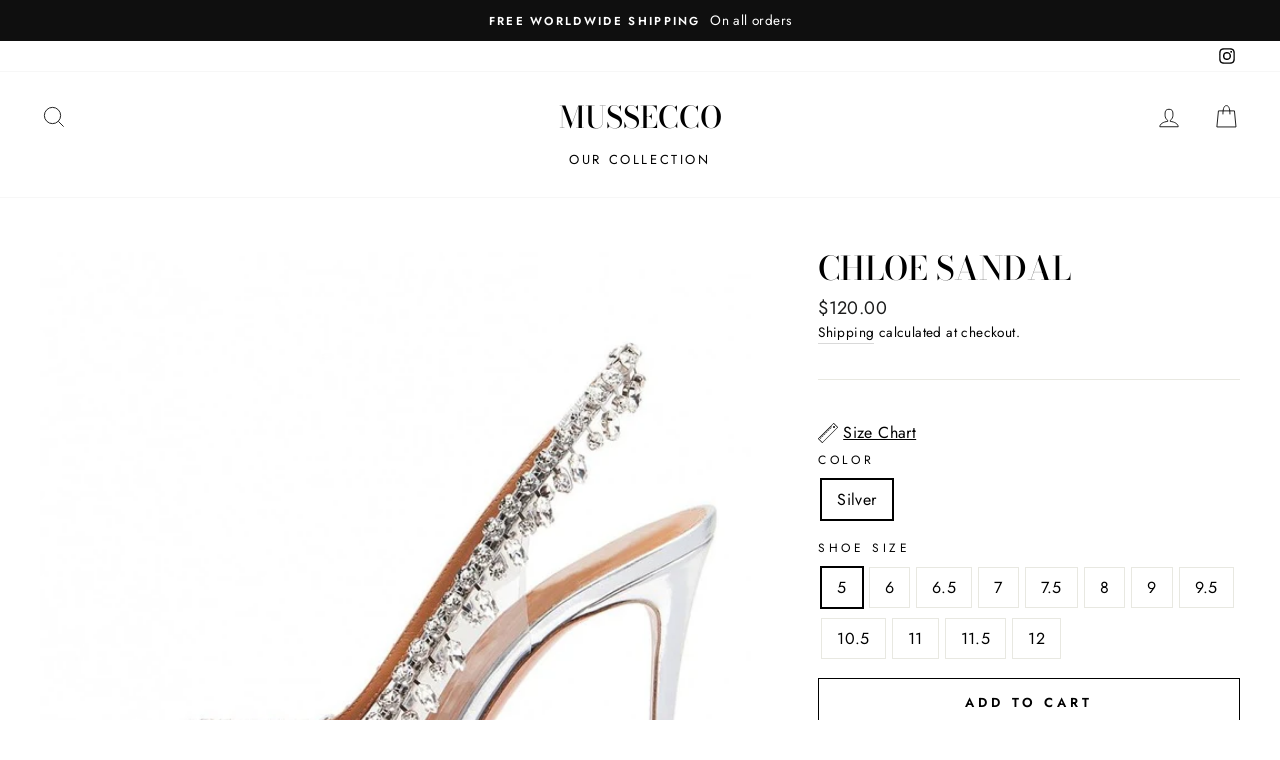

--- FILE ---
content_type: text/html; charset=utf-8
request_url: https://shopmuseclothing.com/collections/all/products/chloe-sandal
body_size: 21642
content:
<!doctype html>
<html class="no-js" lang="en">
<head>
  <script>
  fbq('track', 'AddToCart');
</script>


 
  <!-- Global site tag (gtag.js) - Google Analytics -->
<script async src="https://www.googletagmanager.com/gtag/js?id=UA-153687653-1"></script>
<script>
  window.dataLayer = window.dataLayer || [];
  function gtag(){dataLayer.push(arguments);}
  gtag('js', new Date());

  gtag('config', 'UA-153687653-1');
</script>

 
<script>
window.KiwiSizing = window.KiwiSizing === undefined ? {} : window.KiwiSizing;
KiwiSizing.shop = "shop-muse-online.myshopify.com";


KiwiSizing.data = {
  collections: "165916147823,280621645935,155549630575",
  tags: "",
  product: "4313003655279",
  vendor: "MUSE",
  type: "",
  title: "CHLOE SANDAL",
  images: ["\/\/shopmuseclothing.com\/cdn\/shop\/products\/product-image-978845190.jpg?v=1571969097"],
  options: [{"name":"Color","position":1,"values":["Silver"]},{"name":"Shoe Size","position":2,"values":["5","6","6.5","7","7.5","8","9","9.5","10.5","11","11.5","12"]}],
  variants: [{"id":30996602978415,"title":"Silver \/ 5","option1":"Silver","option2":"5","option3":null,"sku":"26551094-as-pic-5","requires_shipping":true,"taxable":true,"featured_image":{"id":13294598455407,"product_id":4313003655279,"position":1,"created_at":"2019-10-24T22:04:57-04:00","updated_at":"2019-10-24T22:04:57-04:00","alt":null,"width":640,"height":640,"src":"\/\/shopmuseclothing.com\/cdn\/shop\/products\/product-image-978845190.jpg?v=1571969097","variant_ids":[30996602978415,30996603011183,30996603043951,30996603076719,30996603109487,30996603142255,30996603175023,30996603207791,30996603240559,30996603273327,30996603306095,30996603338863]},"available":true,"name":"CHLOE SANDAL - Silver \/ 5","public_title":"Silver \/ 5","options":["Silver","5"],"price":12000,"weight":0,"compare_at_price":null,"inventory_management":"shopify","barcode":null,"featured_media":{"alt":null,"id":5464223744111,"position":1,"preview_image":{"aspect_ratio":1.0,"height":640,"width":640,"src":"\/\/shopmuseclothing.com\/cdn\/shop\/products\/product-image-978845190.jpg?v=1571969097"}},"requires_selling_plan":false,"selling_plan_allocations":[]},{"id":30996603011183,"title":"Silver \/ 6","option1":"Silver","option2":"6","option3":null,"sku":"26551094-as-pic-6","requires_shipping":true,"taxable":true,"featured_image":{"id":13294598455407,"product_id":4313003655279,"position":1,"created_at":"2019-10-24T22:04:57-04:00","updated_at":"2019-10-24T22:04:57-04:00","alt":null,"width":640,"height":640,"src":"\/\/shopmuseclothing.com\/cdn\/shop\/products\/product-image-978845190.jpg?v=1571969097","variant_ids":[30996602978415,30996603011183,30996603043951,30996603076719,30996603109487,30996603142255,30996603175023,30996603207791,30996603240559,30996603273327,30996603306095,30996603338863]},"available":true,"name":"CHLOE SANDAL - Silver \/ 6","public_title":"Silver \/ 6","options":["Silver","6"],"price":12000,"weight":0,"compare_at_price":null,"inventory_management":"shopify","barcode":null,"featured_media":{"alt":null,"id":5464223744111,"position":1,"preview_image":{"aspect_ratio":1.0,"height":640,"width":640,"src":"\/\/shopmuseclothing.com\/cdn\/shop\/products\/product-image-978845190.jpg?v=1571969097"}},"requires_selling_plan":false,"selling_plan_allocations":[]},{"id":30996603043951,"title":"Silver \/ 6.5","option1":"Silver","option2":"6.5","option3":null,"sku":"26551094-as-pic-6-5","requires_shipping":true,"taxable":true,"featured_image":{"id":13294598455407,"product_id":4313003655279,"position":1,"created_at":"2019-10-24T22:04:57-04:00","updated_at":"2019-10-24T22:04:57-04:00","alt":null,"width":640,"height":640,"src":"\/\/shopmuseclothing.com\/cdn\/shop\/products\/product-image-978845190.jpg?v=1571969097","variant_ids":[30996602978415,30996603011183,30996603043951,30996603076719,30996603109487,30996603142255,30996603175023,30996603207791,30996603240559,30996603273327,30996603306095,30996603338863]},"available":true,"name":"CHLOE SANDAL - Silver \/ 6.5","public_title":"Silver \/ 6.5","options":["Silver","6.5"],"price":12000,"weight":0,"compare_at_price":null,"inventory_management":"shopify","barcode":null,"featured_media":{"alt":null,"id":5464223744111,"position":1,"preview_image":{"aspect_ratio":1.0,"height":640,"width":640,"src":"\/\/shopmuseclothing.com\/cdn\/shop\/products\/product-image-978845190.jpg?v=1571969097"}},"requires_selling_plan":false,"selling_plan_allocations":[]},{"id":30996603076719,"title":"Silver \/ 7","option1":"Silver","option2":"7","option3":null,"sku":"26551094-as-pic-7-5","requires_shipping":true,"taxable":true,"featured_image":{"id":13294598455407,"product_id":4313003655279,"position":1,"created_at":"2019-10-24T22:04:57-04:00","updated_at":"2019-10-24T22:04:57-04:00","alt":null,"width":640,"height":640,"src":"\/\/shopmuseclothing.com\/cdn\/shop\/products\/product-image-978845190.jpg?v=1571969097","variant_ids":[30996602978415,30996603011183,30996603043951,30996603076719,30996603109487,30996603142255,30996603175023,30996603207791,30996603240559,30996603273327,30996603306095,30996603338863]},"available":true,"name":"CHLOE SANDAL - Silver \/ 7","public_title":"Silver \/ 7","options":["Silver","7"],"price":12000,"weight":0,"compare_at_price":null,"inventory_management":"shopify","barcode":null,"featured_media":{"alt":null,"id":5464223744111,"position":1,"preview_image":{"aspect_ratio":1.0,"height":640,"width":640,"src":"\/\/shopmuseclothing.com\/cdn\/shop\/products\/product-image-978845190.jpg?v=1571969097"}},"requires_selling_plan":false,"selling_plan_allocations":[]},{"id":30996603109487,"title":"Silver \/ 7.5","option1":"Silver","option2":"7.5","option3":null,"sku":"26551094-as-pic-8-5","requires_shipping":true,"taxable":true,"featured_image":{"id":13294598455407,"product_id":4313003655279,"position":1,"created_at":"2019-10-24T22:04:57-04:00","updated_at":"2019-10-24T22:04:57-04:00","alt":null,"width":640,"height":640,"src":"\/\/shopmuseclothing.com\/cdn\/shop\/products\/product-image-978845190.jpg?v=1571969097","variant_ids":[30996602978415,30996603011183,30996603043951,30996603076719,30996603109487,30996603142255,30996603175023,30996603207791,30996603240559,30996603273327,30996603306095,30996603338863]},"available":true,"name":"CHLOE SANDAL - Silver \/ 7.5","public_title":"Silver \/ 7.5","options":["Silver","7.5"],"price":12000,"weight":0,"compare_at_price":null,"inventory_management":"shopify","barcode":null,"featured_media":{"alt":null,"id":5464223744111,"position":1,"preview_image":{"aspect_ratio":1.0,"height":640,"width":640,"src":"\/\/shopmuseclothing.com\/cdn\/shop\/products\/product-image-978845190.jpg?v=1571969097"}},"requires_selling_plan":false,"selling_plan_allocations":[]},{"id":30996603142255,"title":"Silver \/ 8","option1":"Silver","option2":"8","option3":null,"sku":"26551094-as-pic-9","requires_shipping":true,"taxable":true,"featured_image":{"id":13294598455407,"product_id":4313003655279,"position":1,"created_at":"2019-10-24T22:04:57-04:00","updated_at":"2019-10-24T22:04:57-04:00","alt":null,"width":640,"height":640,"src":"\/\/shopmuseclothing.com\/cdn\/shop\/products\/product-image-978845190.jpg?v=1571969097","variant_ids":[30996602978415,30996603011183,30996603043951,30996603076719,30996603109487,30996603142255,30996603175023,30996603207791,30996603240559,30996603273327,30996603306095,30996603338863]},"available":true,"name":"CHLOE SANDAL - Silver \/ 8","public_title":"Silver \/ 8","options":["Silver","8"],"price":12000,"weight":0,"compare_at_price":null,"inventory_management":"shopify","barcode":null,"featured_media":{"alt":null,"id":5464223744111,"position":1,"preview_image":{"aspect_ratio":1.0,"height":640,"width":640,"src":"\/\/shopmuseclothing.com\/cdn\/shop\/products\/product-image-978845190.jpg?v=1571969097"}},"requires_selling_plan":false,"selling_plan_allocations":[]},{"id":30996603175023,"title":"Silver \/ 9","option1":"Silver","option2":"9","option3":null,"sku":"26551094-as-pic-9-5","requires_shipping":true,"taxable":true,"featured_image":{"id":13294598455407,"product_id":4313003655279,"position":1,"created_at":"2019-10-24T22:04:57-04:00","updated_at":"2019-10-24T22:04:57-04:00","alt":null,"width":640,"height":640,"src":"\/\/shopmuseclothing.com\/cdn\/shop\/products\/product-image-978845190.jpg?v=1571969097","variant_ids":[30996602978415,30996603011183,30996603043951,30996603076719,30996603109487,30996603142255,30996603175023,30996603207791,30996603240559,30996603273327,30996603306095,30996603338863]},"available":true,"name":"CHLOE SANDAL - Silver \/ 9","public_title":"Silver \/ 9","options":["Silver","9"],"price":12000,"weight":0,"compare_at_price":null,"inventory_management":"shopify","barcode":null,"featured_media":{"alt":null,"id":5464223744111,"position":1,"preview_image":{"aspect_ratio":1.0,"height":640,"width":640,"src":"\/\/shopmuseclothing.com\/cdn\/shop\/products\/product-image-978845190.jpg?v=1571969097"}},"requires_selling_plan":false,"selling_plan_allocations":[]},{"id":30996603207791,"title":"Silver \/ 9.5","option1":"Silver","option2":"9.5","option3":null,"sku":"26551094-as-pic-10","requires_shipping":true,"taxable":true,"featured_image":{"id":13294598455407,"product_id":4313003655279,"position":1,"created_at":"2019-10-24T22:04:57-04:00","updated_at":"2019-10-24T22:04:57-04:00","alt":null,"width":640,"height":640,"src":"\/\/shopmuseclothing.com\/cdn\/shop\/products\/product-image-978845190.jpg?v=1571969097","variant_ids":[30996602978415,30996603011183,30996603043951,30996603076719,30996603109487,30996603142255,30996603175023,30996603207791,30996603240559,30996603273327,30996603306095,30996603338863]},"available":true,"name":"CHLOE SANDAL - Silver \/ 9.5","public_title":"Silver \/ 9.5","options":["Silver","9.5"],"price":12000,"weight":0,"compare_at_price":null,"inventory_management":"shopify","barcode":null,"featured_media":{"alt":null,"id":5464223744111,"position":1,"preview_image":{"aspect_ratio":1.0,"height":640,"width":640,"src":"\/\/shopmuseclothing.com\/cdn\/shop\/products\/product-image-978845190.jpg?v=1571969097"}},"requires_selling_plan":false,"selling_plan_allocations":[]},{"id":30996603240559,"title":"Silver \/ 10.5","option1":"Silver","option2":"10.5","option3":null,"sku":"26551094-as-pic-10-5","requires_shipping":true,"taxable":true,"featured_image":{"id":13294598455407,"product_id":4313003655279,"position":1,"created_at":"2019-10-24T22:04:57-04:00","updated_at":"2019-10-24T22:04:57-04:00","alt":null,"width":640,"height":640,"src":"\/\/shopmuseclothing.com\/cdn\/shop\/products\/product-image-978845190.jpg?v=1571969097","variant_ids":[30996602978415,30996603011183,30996603043951,30996603076719,30996603109487,30996603142255,30996603175023,30996603207791,30996603240559,30996603273327,30996603306095,30996603338863]},"available":true,"name":"CHLOE SANDAL - Silver \/ 10.5","public_title":"Silver \/ 10.5","options":["Silver","10.5"],"price":12000,"weight":0,"compare_at_price":null,"inventory_management":"shopify","barcode":null,"featured_media":{"alt":null,"id":5464223744111,"position":1,"preview_image":{"aspect_ratio":1.0,"height":640,"width":640,"src":"\/\/shopmuseclothing.com\/cdn\/shop\/products\/product-image-978845190.jpg?v=1571969097"}},"requires_selling_plan":false,"selling_plan_allocations":[]},{"id":30996603273327,"title":"Silver \/ 11","option1":"Silver","option2":"11","option3":null,"sku":"26551094-as-pic-11","requires_shipping":true,"taxable":true,"featured_image":{"id":13294598455407,"product_id":4313003655279,"position":1,"created_at":"2019-10-24T22:04:57-04:00","updated_at":"2019-10-24T22:04:57-04:00","alt":null,"width":640,"height":640,"src":"\/\/shopmuseclothing.com\/cdn\/shop\/products\/product-image-978845190.jpg?v=1571969097","variant_ids":[30996602978415,30996603011183,30996603043951,30996603076719,30996603109487,30996603142255,30996603175023,30996603207791,30996603240559,30996603273327,30996603306095,30996603338863]},"available":true,"name":"CHLOE SANDAL - Silver \/ 11","public_title":"Silver \/ 11","options":["Silver","11"],"price":12000,"weight":0,"compare_at_price":null,"inventory_management":"shopify","barcode":null,"featured_media":{"alt":null,"id":5464223744111,"position":1,"preview_image":{"aspect_ratio":1.0,"height":640,"width":640,"src":"\/\/shopmuseclothing.com\/cdn\/shop\/products\/product-image-978845190.jpg?v=1571969097"}},"requires_selling_plan":false,"selling_plan_allocations":[]},{"id":30996603306095,"title":"Silver \/ 11.5","option1":"Silver","option2":"11.5","option3":null,"sku":"26551094-as-pic-11-5","requires_shipping":true,"taxable":true,"featured_image":{"id":13294598455407,"product_id":4313003655279,"position":1,"created_at":"2019-10-24T22:04:57-04:00","updated_at":"2019-10-24T22:04:57-04:00","alt":null,"width":640,"height":640,"src":"\/\/shopmuseclothing.com\/cdn\/shop\/products\/product-image-978845190.jpg?v=1571969097","variant_ids":[30996602978415,30996603011183,30996603043951,30996603076719,30996603109487,30996603142255,30996603175023,30996603207791,30996603240559,30996603273327,30996603306095,30996603338863]},"available":true,"name":"CHLOE SANDAL - Silver \/ 11.5","public_title":"Silver \/ 11.5","options":["Silver","11.5"],"price":12000,"weight":0,"compare_at_price":null,"inventory_management":"shopify","barcode":null,"featured_media":{"alt":null,"id":5464223744111,"position":1,"preview_image":{"aspect_ratio":1.0,"height":640,"width":640,"src":"\/\/shopmuseclothing.com\/cdn\/shop\/products\/product-image-978845190.jpg?v=1571969097"}},"requires_selling_plan":false,"selling_plan_allocations":[]},{"id":30996603338863,"title":"Silver \/ 12","option1":"Silver","option2":"12","option3":null,"sku":"26551094-as-pic-12","requires_shipping":true,"taxable":true,"featured_image":{"id":13294598455407,"product_id":4313003655279,"position":1,"created_at":"2019-10-24T22:04:57-04:00","updated_at":"2019-10-24T22:04:57-04:00","alt":null,"width":640,"height":640,"src":"\/\/shopmuseclothing.com\/cdn\/shop\/products\/product-image-978845190.jpg?v=1571969097","variant_ids":[30996602978415,30996603011183,30996603043951,30996603076719,30996603109487,30996603142255,30996603175023,30996603207791,30996603240559,30996603273327,30996603306095,30996603338863]},"available":true,"name":"CHLOE SANDAL - Silver \/ 12","public_title":"Silver \/ 12","options":["Silver","12"],"price":12000,"weight":0,"compare_at_price":null,"inventory_management":"shopify","barcode":null,"featured_media":{"alt":null,"id":5464223744111,"position":1,"preview_image":{"aspect_ratio":1.0,"height":640,"width":640,"src":"\/\/shopmuseclothing.com\/cdn\/shop\/products\/product-image-978845190.jpg?v=1571969097"}},"requires_selling_plan":false,"selling_plan_allocations":[]}],
};

</script>
  <meta charset="utf-8">
  <meta http-equiv="X-UA-Compatible" content="IE=edge,chrome=1">
  <meta name="viewport" content="width=device-width,initial-scale=1">
  <meta name="theme-color" content="#111111">
  <link rel="canonical" href="https://mussecco.com/products/chloe-sandal">
  <meta name="format-detection" content="telephone=no"><link rel="shortcut icon" href="//shopmuseclothing.com/cdn/shop/files/Screen_Shot_2019-07-17_at_6.44.08_PM_32x32.png?v=1613761867" type="image/png" />
  <title>CHLOE SANDAL
&ndash; MUSSECCO
</title><meta name="description" content="CHLOE SANDALAVAILABLE IN SILVER"><meta property="og:site_name" content="MUSSECCO">
  <meta property="og:url" content="https://mussecco.com/products/chloe-sandal">
  <meta property="og:title" content="CHLOE SANDAL">
  <meta property="og:type" content="product">
  <meta property="og:description" content="CHLOE SANDALAVAILABLE IN SILVER"><meta property="og:image" content="http://shopmuseclothing.com/cdn/shop/products/product-image-978845190_1200x1200.jpg?v=1571969097">
  <meta property="og:image:secure_url" content="https://shopmuseclothing.com/cdn/shop/products/product-image-978845190_1200x1200.jpg?v=1571969097">
  <meta name="twitter:site" content="@">
  <meta name="twitter:card" content="summary_large_image">
  <meta name="twitter:title" content="CHLOE SANDAL">
  <meta name="twitter:description" content="CHLOE SANDALAVAILABLE IN SILVER">


  <style data-shopify>
  @font-face {
  font-family: "Bodoni Moda";
  font-weight: 500;
  font-style: normal;
  src: url("//shopmuseclothing.com/cdn/fonts/bodoni_moda/bodonimoda_n5.36d0da1db617c453fb46e8089790ab6dc72c2356.woff2") format("woff2"),
       url("//shopmuseclothing.com/cdn/fonts/bodoni_moda/bodonimoda_n5.40f612bab009769f87511096f185d9228ad3baa3.woff") format("woff");
}

  @font-face {
  font-family: Jost;
  font-weight: 400;
  font-style: normal;
  src: url("//shopmuseclothing.com/cdn/fonts/jost/jost_n4.d47a1b6347ce4a4c9f437608011273009d91f2b7.woff2") format("woff2"),
       url("//shopmuseclothing.com/cdn/fonts/jost/jost_n4.791c46290e672b3f85c3d1c651ef2efa3819eadd.woff") format("woff");
}


  @font-face {
  font-family: Jost;
  font-weight: 600;
  font-style: normal;
  src: url("//shopmuseclothing.com/cdn/fonts/jost/jost_n6.ec1178db7a7515114a2d84e3dd680832b7af8b99.woff2") format("woff2"),
       url("//shopmuseclothing.com/cdn/fonts/jost/jost_n6.b1178bb6bdd3979fef38e103a3816f6980aeaff9.woff") format("woff");
}

  @font-face {
  font-family: Jost;
  font-weight: 400;
  font-style: italic;
  src: url("//shopmuseclothing.com/cdn/fonts/jost/jost_i4.b690098389649750ada222b9763d55796c5283a5.woff2") format("woff2"),
       url("//shopmuseclothing.com/cdn/fonts/jost/jost_i4.fd766415a47e50b9e391ae7ec04e2ae25e7e28b0.woff") format("woff");
}

  @font-face {
  font-family: Jost;
  font-weight: 600;
  font-style: italic;
  src: url("//shopmuseclothing.com/cdn/fonts/jost/jost_i6.9af7e5f39e3a108c08f24047a4276332d9d7b85e.woff2") format("woff2"),
       url("//shopmuseclothing.com/cdn/fonts/jost/jost_i6.2bf310262638f998ed206777ce0b9a3b98b6fe92.woff") format("woff");
}

</style>

  <link href="//shopmuseclothing.com/cdn/shop/t/25/assets/theme.scss.css?v=6069897033670075821759259615" rel="stylesheet" type="text/css" media="all" />

  <style data-shopify>
    .collection-item__title {
      font-size: 14.4px;
    }

    @media screen and (min-width: 769px) {
      .collection-item__title {
        font-size: 18px;
      }
    }
  </style>

  <script>
    document.documentElement.className = document.documentElement.className.replace('no-js', 'js');

    window.theme = window.theme || {};
    theme.strings = {
      addToCart: "Add to cart",
      soldOut: "Sold Out",
      unavailable: "Unavailable",
      stockLabel: "Only [count] items in stock!",
      willNotShipUntil: "Will not ship until [date]",
      willBeInStockAfter: "Will be in stock after [date]",
      waitingForStock: "Inventory on the way",
      savePrice: "Save [saved_amount]",
      cartEmpty: "Your cart is currently empty.",
      cartTermsConfirmation: "You must agree with the terms and conditions of sales to check out"
    };
    theme.settings = {
      dynamicVariantsEnable: true,
      dynamicVariantType: "button",
      cartType: "page",
      moneyFormat: "${{amount}}",
      saveType: "dollar",
      recentlyViewedEnabled: false,
      predictiveSearch: true,
      predictiveSearchType: "product,article,page",
      inventoryThreshold: 10,
      quickView: true,
      themeName: 'Impulse',
      themeVersion: "3.0.3"
    };
  </script>

  <script>window.performance && window.performance.mark && window.performance.mark('shopify.content_for_header.start');</script><meta name="google-site-verification" content="xedB6axYIIkTOWB_HdPqzH3vyzTJDEZoTJikk9pz-A8">
<meta name="google-site-verification" content="gC3LyQ3dKYycJqZOfKEvlQdz8LpcT2bgcJRjeuKtIbQ">
<meta name="google-site-verification" content="_4ems9wJnIztgzPJCZNZg_X5M8su8N8N7M1FY_w4f5I">
<meta name="google-site-verification" content="vSKY6kP05P_HkkDPgCX2PwTmksuThvNaod5JlhQuhhs">
<meta name="google-site-verification" content="w-_YodSE37sF8_wx_wTbH47SYpt09hRGHOI3NK9Jr54">
<meta name="google-site-verification" content="jsDCnu9AVrW5KhPeXICKSDqxrDHfBExs7dLbjsIv-20">
<meta name="facebook-domain-verification" content="fkpj8tbm9sg2hw8kuiqcvesfw1yvzg">
<meta name="facebook-domain-verification" content="ktrekwn4vk29see5fr7jjise3f5jeu">
<meta id="shopify-digital-wallet" name="shopify-digital-wallet" content="/17232756790/digital_wallets/dialog">
<link rel="alternate" type="application/json+oembed" href="https://mussecco.com/products/chloe-sandal.oembed">
<script async="async" src="/checkouts/internal/preloads.js?locale=en-US"></script>
<script id="shopify-features" type="application/json">{"accessToken":"80c16d5ae2bc261382091145f8304792","betas":["rich-media-storefront-analytics"],"domain":"shopmuseclothing.com","predictiveSearch":true,"shopId":17232756790,"locale":"en"}</script>
<script>var Shopify = Shopify || {};
Shopify.shop = "shop-muse-online.myshopify.com";
Shopify.locale = "en";
Shopify.currency = {"active":"USD","rate":"1.0"};
Shopify.country = "US";
Shopify.theme = {"name":"Impulse","id":79931179119,"schema_name":"Impulse","schema_version":"3.0.3","theme_store_id":857,"role":"main"};
Shopify.theme.handle = "null";
Shopify.theme.style = {"id":null,"handle":null};
Shopify.cdnHost = "shopmuseclothing.com/cdn";
Shopify.routes = Shopify.routes || {};
Shopify.routes.root = "/";</script>
<script type="module">!function(o){(o.Shopify=o.Shopify||{}).modules=!0}(window);</script>
<script>!function(o){function n(){var o=[];function n(){o.push(Array.prototype.slice.apply(arguments))}return n.q=o,n}var t=o.Shopify=o.Shopify||{};t.loadFeatures=n(),t.autoloadFeatures=n()}(window);</script>
<script id="shop-js-analytics" type="application/json">{"pageType":"product"}</script>
<script defer="defer" async type="module" src="//shopmuseclothing.com/cdn/shopifycloud/shop-js/modules/v2/client.init-shop-cart-sync_dlpDe4U9.en.esm.js"></script>
<script defer="defer" async type="module" src="//shopmuseclothing.com/cdn/shopifycloud/shop-js/modules/v2/chunk.common_FunKbpTJ.esm.js"></script>
<script type="module">
  await import("//shopmuseclothing.com/cdn/shopifycloud/shop-js/modules/v2/client.init-shop-cart-sync_dlpDe4U9.en.esm.js");
await import("//shopmuseclothing.com/cdn/shopifycloud/shop-js/modules/v2/chunk.common_FunKbpTJ.esm.js");

  window.Shopify.SignInWithShop?.initShopCartSync?.({"fedCMEnabled":true,"windoidEnabled":true});

</script>
<script>(function() {
  var isLoaded = false;
  function asyncLoad() {
    if (isLoaded) return;
    isLoaded = true;
    var urls = ["\/\/d1liekpayvooaz.cloudfront.net\/apps\/customizery\/customizery.js?shop=shop-muse-online.myshopify.com","https:\/\/static.klaviyo.com\/onsite\/js\/klaviyo.js?company_id=JTc8hu\u0026shop=shop-muse-online.myshopify.com","https:\/\/app.kiwisizing.com\/web\/js\/dist\/kiwiSizing\/plugin\/SizingPlugin.prod.js?v=329\u0026shop=shop-muse-online.myshopify.com","https:\/\/intg.snapchat.com\/shopify\/shopify-scevent-init.js?id=6016d9d3-422e-4784-b26c-dbde11857604\u0026shop=shop-muse-online.myshopify.com","https:\/\/cdn.nfcube.com\/instafeed-56979ecfae3543ccdcbbe452756386d4.js?shop=shop-muse-online.myshopify.com"];
    for (var i = 0; i < urls.length; i++) {
      var s = document.createElement('script');
      s.type = 'text/javascript';
      s.async = true;
      s.src = urls[i];
      var x = document.getElementsByTagName('script')[0];
      x.parentNode.insertBefore(s, x);
    }
  };
  if(window.attachEvent) {
    window.attachEvent('onload', asyncLoad);
  } else {
    window.addEventListener('load', asyncLoad, false);
  }
})();</script>
<script id="__st">var __st={"a":17232756790,"offset":-18000,"reqid":"df5202ed-da57-474e-b964-ef2795ee1763-1765469206","pageurl":"shopmuseclothing.com\/collections\/all\/products\/chloe-sandal","u":"ce4b2443969b","p":"product","rtyp":"product","rid":4313003655279};</script>
<script>window.ShopifyPaypalV4VisibilityTracking = true;</script>
<script id="captcha-bootstrap">!function(){'use strict';const t='contact',e='account',n='new_comment',o=[[t,t],['blogs',n],['comments',n],[t,'customer']],c=[[e,'customer_login'],[e,'guest_login'],[e,'recover_customer_password'],[e,'create_customer']],r=t=>t.map((([t,e])=>`form[action*='/${t}']:not([data-nocaptcha='true']) input[name='form_type'][value='${e}']`)).join(','),a=t=>()=>t?[...document.querySelectorAll(t)].map((t=>t.form)):[];function s(){const t=[...o],e=r(t);return a(e)}const i='password',u='form_key',d=['recaptcha-v3-token','g-recaptcha-response','h-captcha-response',i],f=()=>{try{return window.sessionStorage}catch{return}},m='__shopify_v',_=t=>t.elements[u];function p(t,e,n=!1){try{const o=window.sessionStorage,c=JSON.parse(o.getItem(e)),{data:r}=function(t){const{data:e,action:n}=t;return t[m]||n?{data:e,action:n}:{data:t,action:n}}(c);for(const[e,n]of Object.entries(r))t.elements[e]&&(t.elements[e].value=n);n&&o.removeItem(e)}catch(o){console.error('form repopulation failed',{error:o})}}const l='form_type',E='cptcha';function T(t){t.dataset[E]=!0}const w=window,h=w.document,L='Shopify',v='ce_forms',y='captcha';let A=!1;((t,e)=>{const n=(g='f06e6c50-85a8-45c8-87d0-21a2b65856fe',I='https://cdn.shopify.com/shopifycloud/storefront-forms-hcaptcha/ce_storefront_forms_captcha_hcaptcha.v1.5.2.iife.js',D={infoText:'Protected by hCaptcha',privacyText:'Privacy',termsText:'Terms'},(t,e,n)=>{const o=w[L][v],c=o.bindForm;if(c)return c(t,g,e,D).then(n);var r;o.q.push([[t,g,e,D],n]),r=I,A||(h.body.append(Object.assign(h.createElement('script'),{id:'captcha-provider',async:!0,src:r})),A=!0)});var g,I,D;w[L]=w[L]||{},w[L][v]=w[L][v]||{},w[L][v].q=[],w[L][y]=w[L][y]||{},w[L][y].protect=function(t,e){n(t,void 0,e),T(t)},Object.freeze(w[L][y]),function(t,e,n,w,h,L){const[v,y,A,g]=function(t,e,n){const i=e?o:[],u=t?c:[],d=[...i,...u],f=r(d),m=r(i),_=r(d.filter((([t,e])=>n.includes(e))));return[a(f),a(m),a(_),s()]}(w,h,L),I=t=>{const e=t.target;return e instanceof HTMLFormElement?e:e&&e.form},D=t=>v().includes(t);t.addEventListener('submit',(t=>{const e=I(t);if(!e)return;const n=D(e)&&!e.dataset.hcaptchaBound&&!e.dataset.recaptchaBound,o=_(e),c=g().includes(e)&&(!o||!o.value);(n||c)&&t.preventDefault(),c&&!n&&(function(t){try{if(!f())return;!function(t){const e=f();if(!e)return;const n=_(t);if(!n)return;const o=n.value;o&&e.removeItem(o)}(t);const e=Array.from(Array(32),(()=>Math.random().toString(36)[2])).join('');!function(t,e){_(t)||t.append(Object.assign(document.createElement('input'),{type:'hidden',name:u})),t.elements[u].value=e}(t,e),function(t,e){const n=f();if(!n)return;const o=[...t.querySelectorAll(`input[type='${i}']`)].map((({name:t})=>t)),c=[...d,...o],r={};for(const[a,s]of new FormData(t).entries())c.includes(a)||(r[a]=s);n.setItem(e,JSON.stringify({[m]:1,action:t.action,data:r}))}(t,e)}catch(e){console.error('failed to persist form',e)}}(e),e.submit())}));const S=(t,e)=>{t&&!t.dataset[E]&&(n(t,e.some((e=>e===t))),T(t))};for(const o of['focusin','change'])t.addEventListener(o,(t=>{const e=I(t);D(e)&&S(e,y())}));const B=e.get('form_key'),M=e.get(l),P=B&&M;t.addEventListener('DOMContentLoaded',(()=>{const t=y();if(P)for(const e of t)e.elements[l].value===M&&p(e,B);[...new Set([...A(),...v().filter((t=>'true'===t.dataset.shopifyCaptcha))])].forEach((e=>S(e,t)))}))}(h,new URLSearchParams(w.location.search),n,t,e,['guest_login'])})(!0,!0)}();</script>
<script integrity="sha256-52AcMU7V7pcBOXWImdc/TAGTFKeNjmkeM1Pvks/DTgc=" data-source-attribution="shopify.loadfeatures" defer="defer" src="//shopmuseclothing.com/cdn/shopifycloud/storefront/assets/storefront/load_feature-81c60534.js" crossorigin="anonymous"></script>
<script data-source-attribution="shopify.dynamic_checkout.dynamic.init">var Shopify=Shopify||{};Shopify.PaymentButton=Shopify.PaymentButton||{isStorefrontPortableWallets:!0,init:function(){window.Shopify.PaymentButton.init=function(){};var t=document.createElement("script");t.src="https://shopmuseclothing.com/cdn/shopifycloud/portable-wallets/latest/portable-wallets.en.js",t.type="module",document.head.appendChild(t)}};
</script>
<script data-source-attribution="shopify.dynamic_checkout.buyer_consent">
  function portableWalletsHideBuyerConsent(e){var t=document.getElementById("shopify-buyer-consent"),n=document.getElementById("shopify-subscription-policy-button");t&&n&&(t.classList.add("hidden"),t.setAttribute("aria-hidden","true"),n.removeEventListener("click",e))}function portableWalletsShowBuyerConsent(e){var t=document.getElementById("shopify-buyer-consent"),n=document.getElementById("shopify-subscription-policy-button");t&&n&&(t.classList.remove("hidden"),t.removeAttribute("aria-hidden"),n.addEventListener("click",e))}window.Shopify?.PaymentButton&&(window.Shopify.PaymentButton.hideBuyerConsent=portableWalletsHideBuyerConsent,window.Shopify.PaymentButton.showBuyerConsent=portableWalletsShowBuyerConsent);
</script>
<script>
  function portableWalletsCleanup(e){e&&e.src&&console.error("Failed to load portable wallets script "+e.src);var t=document.querySelectorAll("shopify-accelerated-checkout .shopify-payment-button__skeleton, shopify-accelerated-checkout-cart .wallet-cart-button__skeleton"),e=document.getElementById("shopify-buyer-consent");for(let e=0;e<t.length;e++)t[e].remove();e&&e.remove()}function portableWalletsNotLoadedAsModule(e){e instanceof ErrorEvent&&"string"==typeof e.message&&e.message.includes("import.meta")&&"string"==typeof e.filename&&e.filename.includes("portable-wallets")&&(window.removeEventListener("error",portableWalletsNotLoadedAsModule),window.Shopify.PaymentButton.failedToLoad=e,"loading"===document.readyState?document.addEventListener("DOMContentLoaded",window.Shopify.PaymentButton.init):window.Shopify.PaymentButton.init())}window.addEventListener("error",portableWalletsNotLoadedAsModule);
</script>

<script type="module" src="https://shopmuseclothing.com/cdn/shopifycloud/portable-wallets/latest/portable-wallets.en.js" onError="portableWalletsCleanup(this)" crossorigin="anonymous"></script>
<script nomodule>
  document.addEventListener("DOMContentLoaded", portableWalletsCleanup);
</script>

<link id="shopify-accelerated-checkout-styles" rel="stylesheet" media="screen" href="https://shopmuseclothing.com/cdn/shopifycloud/portable-wallets/latest/accelerated-checkout-backwards-compat.css" crossorigin="anonymous">
<style id="shopify-accelerated-checkout-cart">
        #shopify-buyer-consent {
  margin-top: 1em;
  display: inline-block;
  width: 100%;
}

#shopify-buyer-consent.hidden {
  display: none;
}

#shopify-subscription-policy-button {
  background: none;
  border: none;
  padding: 0;
  text-decoration: underline;
  font-size: inherit;
  cursor: pointer;
}

#shopify-subscription-policy-button::before {
  box-shadow: none;
}

      </style>

<script>window.performance && window.performance.mark && window.performance.mark('shopify.content_for_header.end');</script>

  <script src="//shopmuseclothing.com/cdn/shop/t/25/assets/vendor-scripts-v6.js" defer="defer"></script>

  

  <script src="//shopmuseclothing.com/cdn/shop/t/25/assets/theme.js?v=112718498460643917511587760181" defer="defer"></script><link href="//shopmuseclothing.com/cdn/shop/t/25/assets/daily-deals.scss?v=134054091270620766121606101615" rel="stylesheet" type="text/css" media="all" />
<link href="//shopmuseclothing.com/cdn/shop/t/25/assets/daily-deals.scss?v=134054091270620766121606101615" rel="stylesheet" type="text/css" media="all" />
<script src="https://cdn.shopify.com/extensions/592fbad9-b491-4d87-80d3-725673466575/sales-box-free-shipping-bar-2/assets/salesbox.js" type="text/javascript" defer="defer"></script>
<link href="https://cdn.shopify.com/extensions/592fbad9-b491-4d87-80d3-725673466575/sales-box-free-shipping-bar-2/assets/salesbox.css" rel="stylesheet" type="text/css" media="all">
<link href="https://monorail-edge.shopifysvc.com" rel="dns-prefetch">
<script>(function(){if ("sendBeacon" in navigator && "performance" in window) {try {var session_token_from_headers = performance.getEntriesByType('navigation')[0].serverTiming.find(x => x.name == '_s').description;} catch {var session_token_from_headers = undefined;}var session_cookie_matches = document.cookie.match(/_shopify_s=([^;]*)/);var session_token_from_cookie = session_cookie_matches && session_cookie_matches.length === 2 ? session_cookie_matches[1] : "";var session_token = session_token_from_headers || session_token_from_cookie || "";function handle_abandonment_event(e) {var entries = performance.getEntries().filter(function(entry) {return /monorail-edge.shopifysvc.com/.test(entry.name);});if (!window.abandonment_tracked && entries.length === 0) {window.abandonment_tracked = true;var currentMs = Date.now();var navigation_start = performance.timing.navigationStart;var payload = {shop_id: 17232756790,url: window.location.href,navigation_start,duration: currentMs - navigation_start,session_token,page_type: "product"};window.navigator.sendBeacon("https://monorail-edge.shopifysvc.com/v1/produce", JSON.stringify({schema_id: "online_store_buyer_site_abandonment/1.1",payload: payload,metadata: {event_created_at_ms: currentMs,event_sent_at_ms: currentMs}}));}}window.addEventListener('pagehide', handle_abandonment_event);}}());</script>
<script id="web-pixels-manager-setup">(function e(e,d,r,n,o){if(void 0===o&&(o={}),!Boolean(null===(a=null===(i=window.Shopify)||void 0===i?void 0:i.analytics)||void 0===a?void 0:a.replayQueue)){var i,a;window.Shopify=window.Shopify||{};var t=window.Shopify;t.analytics=t.analytics||{};var s=t.analytics;s.replayQueue=[],s.publish=function(e,d,r){return s.replayQueue.push([e,d,r]),!0};try{self.performance.mark("wpm:start")}catch(e){}var l=function(){var e={modern:/Edge?\/(1{2}[4-9]|1[2-9]\d|[2-9]\d{2}|\d{4,})\.\d+(\.\d+|)|Firefox\/(1{2}[4-9]|1[2-9]\d|[2-9]\d{2}|\d{4,})\.\d+(\.\d+|)|Chrom(ium|e)\/(9{2}|\d{3,})\.\d+(\.\d+|)|(Maci|X1{2}).+ Version\/(15\.\d+|(1[6-9]|[2-9]\d|\d{3,})\.\d+)([,.]\d+|)( \(\w+\)|)( Mobile\/\w+|) Safari\/|Chrome.+OPR\/(9{2}|\d{3,})\.\d+\.\d+|(CPU[ +]OS|iPhone[ +]OS|CPU[ +]iPhone|CPU IPhone OS|CPU iPad OS)[ +]+(15[._]\d+|(1[6-9]|[2-9]\d|\d{3,})[._]\d+)([._]\d+|)|Android:?[ /-](13[3-9]|1[4-9]\d|[2-9]\d{2}|\d{4,})(\.\d+|)(\.\d+|)|Android.+Firefox\/(13[5-9]|1[4-9]\d|[2-9]\d{2}|\d{4,})\.\d+(\.\d+|)|Android.+Chrom(ium|e)\/(13[3-9]|1[4-9]\d|[2-9]\d{2}|\d{4,})\.\d+(\.\d+|)|SamsungBrowser\/([2-9]\d|\d{3,})\.\d+/,legacy:/Edge?\/(1[6-9]|[2-9]\d|\d{3,})\.\d+(\.\d+|)|Firefox\/(5[4-9]|[6-9]\d|\d{3,})\.\d+(\.\d+|)|Chrom(ium|e)\/(5[1-9]|[6-9]\d|\d{3,})\.\d+(\.\d+|)([\d.]+$|.*Safari\/(?![\d.]+ Edge\/[\d.]+$))|(Maci|X1{2}).+ Version\/(10\.\d+|(1[1-9]|[2-9]\d|\d{3,})\.\d+)([,.]\d+|)( \(\w+\)|)( Mobile\/\w+|) Safari\/|Chrome.+OPR\/(3[89]|[4-9]\d|\d{3,})\.\d+\.\d+|(CPU[ +]OS|iPhone[ +]OS|CPU[ +]iPhone|CPU IPhone OS|CPU iPad OS)[ +]+(10[._]\d+|(1[1-9]|[2-9]\d|\d{3,})[._]\d+)([._]\d+|)|Android:?[ /-](13[3-9]|1[4-9]\d|[2-9]\d{2}|\d{4,})(\.\d+|)(\.\d+|)|Mobile Safari.+OPR\/([89]\d|\d{3,})\.\d+\.\d+|Android.+Firefox\/(13[5-9]|1[4-9]\d|[2-9]\d{2}|\d{4,})\.\d+(\.\d+|)|Android.+Chrom(ium|e)\/(13[3-9]|1[4-9]\d|[2-9]\d{2}|\d{4,})\.\d+(\.\d+|)|Android.+(UC? ?Browser|UCWEB|U3)[ /]?(15\.([5-9]|\d{2,})|(1[6-9]|[2-9]\d|\d{3,})\.\d+)\.\d+|SamsungBrowser\/(5\.\d+|([6-9]|\d{2,})\.\d+)|Android.+MQ{2}Browser\/(14(\.(9|\d{2,})|)|(1[5-9]|[2-9]\d|\d{3,})(\.\d+|))(\.\d+|)|K[Aa][Ii]OS\/(3\.\d+|([4-9]|\d{2,})\.\d+)(\.\d+|)/},d=e.modern,r=e.legacy,n=navigator.userAgent;return n.match(d)?"modern":n.match(r)?"legacy":"unknown"}(),u="modern"===l?"modern":"legacy",c=(null!=n?n:{modern:"",legacy:""})[u],f=function(e){return[e.baseUrl,"/wpm","/b",e.hashVersion,"modern"===e.buildTarget?"m":"l",".js"].join("")}({baseUrl:d,hashVersion:r,buildTarget:u}),m=function(e){var d=e.version,r=e.bundleTarget,n=e.surface,o=e.pageUrl,i=e.monorailEndpoint;return{emit:function(e){var a=e.status,t=e.errorMsg,s=(new Date).getTime(),l=JSON.stringify({metadata:{event_sent_at_ms:s},events:[{schema_id:"web_pixels_manager_load/3.1",payload:{version:d,bundle_target:r,page_url:o,status:a,surface:n,error_msg:t},metadata:{event_created_at_ms:s}}]});if(!i)return console&&console.warn&&console.warn("[Web Pixels Manager] No Monorail endpoint provided, skipping logging."),!1;try{return self.navigator.sendBeacon.bind(self.navigator)(i,l)}catch(e){}var u=new XMLHttpRequest;try{return u.open("POST",i,!0),u.setRequestHeader("Content-Type","text/plain"),u.send(l),!0}catch(e){return console&&console.warn&&console.warn("[Web Pixels Manager] Got an unhandled error while logging to Monorail."),!1}}}}({version:r,bundleTarget:l,surface:e.surface,pageUrl:self.location.href,monorailEndpoint:e.monorailEndpoint});try{o.browserTarget=l,function(e){var d=e.src,r=e.async,n=void 0===r||r,o=e.onload,i=e.onerror,a=e.sri,t=e.scriptDataAttributes,s=void 0===t?{}:t,l=document.createElement("script"),u=document.querySelector("head"),c=document.querySelector("body");if(l.async=n,l.src=d,a&&(l.integrity=a,l.crossOrigin="anonymous"),s)for(var f in s)if(Object.prototype.hasOwnProperty.call(s,f))try{l.dataset[f]=s[f]}catch(e){}if(o&&l.addEventListener("load",o),i&&l.addEventListener("error",i),u)u.appendChild(l);else{if(!c)throw new Error("Did not find a head or body element to append the script");c.appendChild(l)}}({src:f,async:!0,onload:function(){if(!function(){var e,d;return Boolean(null===(d=null===(e=window.Shopify)||void 0===e?void 0:e.analytics)||void 0===d?void 0:d.initialized)}()){var d=window.webPixelsManager.init(e)||void 0;if(d){var r=window.Shopify.analytics;r.replayQueue.forEach((function(e){var r=e[0],n=e[1],o=e[2];d.publishCustomEvent(r,n,o)})),r.replayQueue=[],r.publish=d.publishCustomEvent,r.visitor=d.visitor,r.initialized=!0}}},onerror:function(){return m.emit({status:"failed",errorMsg:"".concat(f," has failed to load")})},sri:function(e){var d=/^sha384-[A-Za-z0-9+/=]+$/;return"string"==typeof e&&d.test(e)}(c)?c:"",scriptDataAttributes:o}),m.emit({status:"loading"})}catch(e){m.emit({status:"failed",errorMsg:(null==e?void 0:e.message)||"Unknown error"})}}})({shopId: 17232756790,storefrontBaseUrl: "https://mussecco.com",extensionsBaseUrl: "https://extensions.shopifycdn.com/cdn/shopifycloud/web-pixels-manager",monorailEndpoint: "https://monorail-edge.shopifysvc.com/unstable/produce_batch",surface: "storefront-renderer",enabledBetaFlags: ["2dca8a86"],webPixelsConfigList: [{"id":"35979375","configuration":"{\"tagID\":\"2612470594551\"}","eventPayloadVersion":"v1","runtimeContext":"STRICT","scriptVersion":"18031546ee651571ed29edbe71a3550b","type":"APP","apiClientId":3009811,"privacyPurposes":["ANALYTICS","MARKETING","SALE_OF_DATA"],"dataSharingAdjustments":{"protectedCustomerApprovalScopes":["read_customer_address","read_customer_email","read_customer_name","read_customer_personal_data","read_customer_phone"]}},{"id":"819311","configuration":"{\"pixelId\":\"6016d9d3-422e-4784-b26c-dbde11857604\"}","eventPayloadVersion":"v1","runtimeContext":"STRICT","scriptVersion":"c119f01612c13b62ab52809eb08154bb","type":"APP","apiClientId":2556259,"privacyPurposes":["ANALYTICS","MARKETING","SALE_OF_DATA"],"dataSharingAdjustments":{"protectedCustomerApprovalScopes":["read_customer_address","read_customer_email","read_customer_name","read_customer_personal_data","read_customer_phone"]}},{"id":"40992879","eventPayloadVersion":"v1","runtimeContext":"LAX","scriptVersion":"1","type":"CUSTOM","privacyPurposes":["MARKETING"],"name":"Meta pixel (migrated)"},{"id":"shopify-app-pixel","configuration":"{}","eventPayloadVersion":"v1","runtimeContext":"STRICT","scriptVersion":"0450","apiClientId":"shopify-pixel","type":"APP","privacyPurposes":["ANALYTICS","MARKETING"]},{"id":"shopify-custom-pixel","eventPayloadVersion":"v1","runtimeContext":"LAX","scriptVersion":"0450","apiClientId":"shopify-pixel","type":"CUSTOM","privacyPurposes":["ANALYTICS","MARKETING"]}],isMerchantRequest: false,initData: {"shop":{"name":"MUSSECCO","paymentSettings":{"currencyCode":"USD"},"myshopifyDomain":"shop-muse-online.myshopify.com","countryCode":"US","storefrontUrl":"https:\/\/mussecco.com"},"customer":null,"cart":null,"checkout":null,"productVariants":[{"price":{"amount":120.0,"currencyCode":"USD"},"product":{"title":"CHLOE SANDAL","vendor":"MUSE","id":"4313003655279","untranslatedTitle":"CHLOE SANDAL","url":"\/products\/chloe-sandal","type":""},"id":"30996602978415","image":{"src":"\/\/shopmuseclothing.com\/cdn\/shop\/products\/product-image-978845190.jpg?v=1571969097"},"sku":"26551094-as-pic-5","title":"Silver \/ 5","untranslatedTitle":"Silver \/ 5"},{"price":{"amount":120.0,"currencyCode":"USD"},"product":{"title":"CHLOE SANDAL","vendor":"MUSE","id":"4313003655279","untranslatedTitle":"CHLOE SANDAL","url":"\/products\/chloe-sandal","type":""},"id":"30996603011183","image":{"src":"\/\/shopmuseclothing.com\/cdn\/shop\/products\/product-image-978845190.jpg?v=1571969097"},"sku":"26551094-as-pic-6","title":"Silver \/ 6","untranslatedTitle":"Silver \/ 6"},{"price":{"amount":120.0,"currencyCode":"USD"},"product":{"title":"CHLOE SANDAL","vendor":"MUSE","id":"4313003655279","untranslatedTitle":"CHLOE SANDAL","url":"\/products\/chloe-sandal","type":""},"id":"30996603043951","image":{"src":"\/\/shopmuseclothing.com\/cdn\/shop\/products\/product-image-978845190.jpg?v=1571969097"},"sku":"26551094-as-pic-6-5","title":"Silver \/ 6.5","untranslatedTitle":"Silver \/ 6.5"},{"price":{"amount":120.0,"currencyCode":"USD"},"product":{"title":"CHLOE SANDAL","vendor":"MUSE","id":"4313003655279","untranslatedTitle":"CHLOE SANDAL","url":"\/products\/chloe-sandal","type":""},"id":"30996603076719","image":{"src":"\/\/shopmuseclothing.com\/cdn\/shop\/products\/product-image-978845190.jpg?v=1571969097"},"sku":"26551094-as-pic-7-5","title":"Silver \/ 7","untranslatedTitle":"Silver \/ 7"},{"price":{"amount":120.0,"currencyCode":"USD"},"product":{"title":"CHLOE SANDAL","vendor":"MUSE","id":"4313003655279","untranslatedTitle":"CHLOE SANDAL","url":"\/products\/chloe-sandal","type":""},"id":"30996603109487","image":{"src":"\/\/shopmuseclothing.com\/cdn\/shop\/products\/product-image-978845190.jpg?v=1571969097"},"sku":"26551094-as-pic-8-5","title":"Silver \/ 7.5","untranslatedTitle":"Silver \/ 7.5"},{"price":{"amount":120.0,"currencyCode":"USD"},"product":{"title":"CHLOE SANDAL","vendor":"MUSE","id":"4313003655279","untranslatedTitle":"CHLOE SANDAL","url":"\/products\/chloe-sandal","type":""},"id":"30996603142255","image":{"src":"\/\/shopmuseclothing.com\/cdn\/shop\/products\/product-image-978845190.jpg?v=1571969097"},"sku":"26551094-as-pic-9","title":"Silver \/ 8","untranslatedTitle":"Silver \/ 8"},{"price":{"amount":120.0,"currencyCode":"USD"},"product":{"title":"CHLOE SANDAL","vendor":"MUSE","id":"4313003655279","untranslatedTitle":"CHLOE SANDAL","url":"\/products\/chloe-sandal","type":""},"id":"30996603175023","image":{"src":"\/\/shopmuseclothing.com\/cdn\/shop\/products\/product-image-978845190.jpg?v=1571969097"},"sku":"26551094-as-pic-9-5","title":"Silver \/ 9","untranslatedTitle":"Silver \/ 9"},{"price":{"amount":120.0,"currencyCode":"USD"},"product":{"title":"CHLOE SANDAL","vendor":"MUSE","id":"4313003655279","untranslatedTitle":"CHLOE SANDAL","url":"\/products\/chloe-sandal","type":""},"id":"30996603207791","image":{"src":"\/\/shopmuseclothing.com\/cdn\/shop\/products\/product-image-978845190.jpg?v=1571969097"},"sku":"26551094-as-pic-10","title":"Silver \/ 9.5","untranslatedTitle":"Silver \/ 9.5"},{"price":{"amount":120.0,"currencyCode":"USD"},"product":{"title":"CHLOE SANDAL","vendor":"MUSE","id":"4313003655279","untranslatedTitle":"CHLOE SANDAL","url":"\/products\/chloe-sandal","type":""},"id":"30996603240559","image":{"src":"\/\/shopmuseclothing.com\/cdn\/shop\/products\/product-image-978845190.jpg?v=1571969097"},"sku":"26551094-as-pic-10-5","title":"Silver \/ 10.5","untranslatedTitle":"Silver \/ 10.5"},{"price":{"amount":120.0,"currencyCode":"USD"},"product":{"title":"CHLOE SANDAL","vendor":"MUSE","id":"4313003655279","untranslatedTitle":"CHLOE SANDAL","url":"\/products\/chloe-sandal","type":""},"id":"30996603273327","image":{"src":"\/\/shopmuseclothing.com\/cdn\/shop\/products\/product-image-978845190.jpg?v=1571969097"},"sku":"26551094-as-pic-11","title":"Silver \/ 11","untranslatedTitle":"Silver \/ 11"},{"price":{"amount":120.0,"currencyCode":"USD"},"product":{"title":"CHLOE SANDAL","vendor":"MUSE","id":"4313003655279","untranslatedTitle":"CHLOE SANDAL","url":"\/products\/chloe-sandal","type":""},"id":"30996603306095","image":{"src":"\/\/shopmuseclothing.com\/cdn\/shop\/products\/product-image-978845190.jpg?v=1571969097"},"sku":"26551094-as-pic-11-5","title":"Silver \/ 11.5","untranslatedTitle":"Silver \/ 11.5"},{"price":{"amount":120.0,"currencyCode":"USD"},"product":{"title":"CHLOE SANDAL","vendor":"MUSE","id":"4313003655279","untranslatedTitle":"CHLOE SANDAL","url":"\/products\/chloe-sandal","type":""},"id":"30996603338863","image":{"src":"\/\/shopmuseclothing.com\/cdn\/shop\/products\/product-image-978845190.jpg?v=1571969097"},"sku":"26551094-as-pic-12","title":"Silver \/ 12","untranslatedTitle":"Silver \/ 12"}],"purchasingCompany":null},},"https://shopmuseclothing.com/cdn","ae1676cfwd2530674p4253c800m34e853cb",{"modern":"","legacy":""},{"shopId":"17232756790","storefrontBaseUrl":"https:\/\/mussecco.com","extensionBaseUrl":"https:\/\/extensions.shopifycdn.com\/cdn\/shopifycloud\/web-pixels-manager","surface":"storefront-renderer","enabledBetaFlags":"[\"2dca8a86\"]","isMerchantRequest":"false","hashVersion":"ae1676cfwd2530674p4253c800m34e853cb","publish":"custom","events":"[[\"page_viewed\",{}],[\"product_viewed\",{\"productVariant\":{\"price\":{\"amount\":120.0,\"currencyCode\":\"USD\"},\"product\":{\"title\":\"CHLOE SANDAL\",\"vendor\":\"MUSE\",\"id\":\"4313003655279\",\"untranslatedTitle\":\"CHLOE SANDAL\",\"url\":\"\/products\/chloe-sandal\",\"type\":\"\"},\"id\":\"30996602978415\",\"image\":{\"src\":\"\/\/shopmuseclothing.com\/cdn\/shop\/products\/product-image-978845190.jpg?v=1571969097\"},\"sku\":\"26551094-as-pic-5\",\"title\":\"Silver \/ 5\",\"untranslatedTitle\":\"Silver \/ 5\"}}]]"});</script><script>
  window.ShopifyAnalytics = window.ShopifyAnalytics || {};
  window.ShopifyAnalytics.meta = window.ShopifyAnalytics.meta || {};
  window.ShopifyAnalytics.meta.currency = 'USD';
  var meta = {"product":{"id":4313003655279,"gid":"gid:\/\/shopify\/Product\/4313003655279","vendor":"MUSE","type":"","variants":[{"id":30996602978415,"price":12000,"name":"CHLOE SANDAL - Silver \/ 5","public_title":"Silver \/ 5","sku":"26551094-as-pic-5"},{"id":30996603011183,"price":12000,"name":"CHLOE SANDAL - Silver \/ 6","public_title":"Silver \/ 6","sku":"26551094-as-pic-6"},{"id":30996603043951,"price":12000,"name":"CHLOE SANDAL - Silver \/ 6.5","public_title":"Silver \/ 6.5","sku":"26551094-as-pic-6-5"},{"id":30996603076719,"price":12000,"name":"CHLOE SANDAL - Silver \/ 7","public_title":"Silver \/ 7","sku":"26551094-as-pic-7-5"},{"id":30996603109487,"price":12000,"name":"CHLOE SANDAL - Silver \/ 7.5","public_title":"Silver \/ 7.5","sku":"26551094-as-pic-8-5"},{"id":30996603142255,"price":12000,"name":"CHLOE SANDAL - Silver \/ 8","public_title":"Silver \/ 8","sku":"26551094-as-pic-9"},{"id":30996603175023,"price":12000,"name":"CHLOE SANDAL - Silver \/ 9","public_title":"Silver \/ 9","sku":"26551094-as-pic-9-5"},{"id":30996603207791,"price":12000,"name":"CHLOE SANDAL - Silver \/ 9.5","public_title":"Silver \/ 9.5","sku":"26551094-as-pic-10"},{"id":30996603240559,"price":12000,"name":"CHLOE SANDAL - Silver \/ 10.5","public_title":"Silver \/ 10.5","sku":"26551094-as-pic-10-5"},{"id":30996603273327,"price":12000,"name":"CHLOE SANDAL - Silver \/ 11","public_title":"Silver \/ 11","sku":"26551094-as-pic-11"},{"id":30996603306095,"price":12000,"name":"CHLOE SANDAL - Silver \/ 11.5","public_title":"Silver \/ 11.5","sku":"26551094-as-pic-11-5"},{"id":30996603338863,"price":12000,"name":"CHLOE SANDAL - Silver \/ 12","public_title":"Silver \/ 12","sku":"26551094-as-pic-12"}],"remote":false},"page":{"pageType":"product","resourceType":"product","resourceId":4313003655279}};
  for (var attr in meta) {
    window.ShopifyAnalytics.meta[attr] = meta[attr];
  }
</script>
<script class="analytics">
  (function () {
    var customDocumentWrite = function(content) {
      var jquery = null;

      if (window.jQuery) {
        jquery = window.jQuery;
      } else if (window.Checkout && window.Checkout.$) {
        jquery = window.Checkout.$;
      }

      if (jquery) {
        jquery('body').append(content);
      }
    };

    var hasLoggedConversion = function(token) {
      if (token) {
        return document.cookie.indexOf('loggedConversion=' + token) !== -1;
      }
      return false;
    }

    var setCookieIfConversion = function(token) {
      if (token) {
        var twoMonthsFromNow = new Date(Date.now());
        twoMonthsFromNow.setMonth(twoMonthsFromNow.getMonth() + 2);

        document.cookie = 'loggedConversion=' + token + '; expires=' + twoMonthsFromNow;
      }
    }

    var trekkie = window.ShopifyAnalytics.lib = window.trekkie = window.trekkie || [];
    if (trekkie.integrations) {
      return;
    }
    trekkie.methods = [
      'identify',
      'page',
      'ready',
      'track',
      'trackForm',
      'trackLink'
    ];
    trekkie.factory = function(method) {
      return function() {
        var args = Array.prototype.slice.call(arguments);
        args.unshift(method);
        trekkie.push(args);
        return trekkie;
      };
    };
    for (var i = 0; i < trekkie.methods.length; i++) {
      var key = trekkie.methods[i];
      trekkie[key] = trekkie.factory(key);
    }
    trekkie.load = function(config) {
      trekkie.config = config || {};
      trekkie.config.initialDocumentCookie = document.cookie;
      var first = document.getElementsByTagName('script')[0];
      var script = document.createElement('script');
      script.type = 'text/javascript';
      script.onerror = function(e) {
        var scriptFallback = document.createElement('script');
        scriptFallback.type = 'text/javascript';
        scriptFallback.onerror = function(error) {
                var Monorail = {
      produce: function produce(monorailDomain, schemaId, payload) {
        var currentMs = new Date().getTime();
        var event = {
          schema_id: schemaId,
          payload: payload,
          metadata: {
            event_created_at_ms: currentMs,
            event_sent_at_ms: currentMs
          }
        };
        return Monorail.sendRequest("https://" + monorailDomain + "/v1/produce", JSON.stringify(event));
      },
      sendRequest: function sendRequest(endpointUrl, payload) {
        // Try the sendBeacon API
        if (window && window.navigator && typeof window.navigator.sendBeacon === 'function' && typeof window.Blob === 'function' && !Monorail.isIos12()) {
          var blobData = new window.Blob([payload], {
            type: 'text/plain'
          });

          if (window.navigator.sendBeacon(endpointUrl, blobData)) {
            return true;
          } // sendBeacon was not successful

        } // XHR beacon

        var xhr = new XMLHttpRequest();

        try {
          xhr.open('POST', endpointUrl);
          xhr.setRequestHeader('Content-Type', 'text/plain');
          xhr.send(payload);
        } catch (e) {
          console.log(e);
        }

        return false;
      },
      isIos12: function isIos12() {
        return window.navigator.userAgent.lastIndexOf('iPhone; CPU iPhone OS 12_') !== -1 || window.navigator.userAgent.lastIndexOf('iPad; CPU OS 12_') !== -1;
      }
    };
    Monorail.produce('monorail-edge.shopifysvc.com',
      'trekkie_storefront_load_errors/1.1',
      {shop_id: 17232756790,
      theme_id: 79931179119,
      app_name: "storefront",
      context_url: window.location.href,
      source_url: "//shopmuseclothing.com/cdn/s/trekkie.storefront.94e7babdf2ec3663c2b14be7d5a3b25b9303ebb0.min.js"});

        };
        scriptFallback.async = true;
        scriptFallback.src = '//shopmuseclothing.com/cdn/s/trekkie.storefront.94e7babdf2ec3663c2b14be7d5a3b25b9303ebb0.min.js';
        first.parentNode.insertBefore(scriptFallback, first);
      };
      script.async = true;
      script.src = '//shopmuseclothing.com/cdn/s/trekkie.storefront.94e7babdf2ec3663c2b14be7d5a3b25b9303ebb0.min.js';
      first.parentNode.insertBefore(script, first);
    };
    trekkie.load(
      {"Trekkie":{"appName":"storefront","development":false,"defaultAttributes":{"shopId":17232756790,"isMerchantRequest":null,"themeId":79931179119,"themeCityHash":"15904572558994518646","contentLanguage":"en","currency":"USD"},"isServerSideCookieWritingEnabled":true,"monorailRegion":"shop_domain","enabledBetaFlags":["f0df213a"]},"Session Attribution":{},"S2S":{"facebookCapiEnabled":false,"source":"trekkie-storefront-renderer","apiClientId":580111}}
    );

    var loaded = false;
    trekkie.ready(function() {
      if (loaded) return;
      loaded = true;

      window.ShopifyAnalytics.lib = window.trekkie;

      var originalDocumentWrite = document.write;
      document.write = customDocumentWrite;
      try { window.ShopifyAnalytics.merchantGoogleAnalytics.call(this); } catch(error) {};
      document.write = originalDocumentWrite;

      window.ShopifyAnalytics.lib.page(null,{"pageType":"product","resourceType":"product","resourceId":4313003655279,"shopifyEmitted":true});

      var match = window.location.pathname.match(/checkouts\/(.+)\/(thank_you|post_purchase)/)
      var token = match? match[1]: undefined;
      if (!hasLoggedConversion(token)) {
        setCookieIfConversion(token);
        window.ShopifyAnalytics.lib.track("Viewed Product",{"currency":"USD","variantId":30996602978415,"productId":4313003655279,"productGid":"gid:\/\/shopify\/Product\/4313003655279","name":"CHLOE SANDAL - Silver \/ 5","price":"120.00","sku":"26551094-as-pic-5","brand":"MUSE","variant":"Silver \/ 5","category":"","nonInteraction":true,"remote":false},undefined,undefined,{"shopifyEmitted":true});
      window.ShopifyAnalytics.lib.track("monorail:\/\/trekkie_storefront_viewed_product\/1.1",{"currency":"USD","variantId":30996602978415,"productId":4313003655279,"productGid":"gid:\/\/shopify\/Product\/4313003655279","name":"CHLOE SANDAL - Silver \/ 5","price":"120.00","sku":"26551094-as-pic-5","brand":"MUSE","variant":"Silver \/ 5","category":"","nonInteraction":true,"remote":false,"referer":"https:\/\/shopmuseclothing.com\/collections\/all\/products\/chloe-sandal"});
      }
    });


        var eventsListenerScript = document.createElement('script');
        eventsListenerScript.async = true;
        eventsListenerScript.src = "//shopmuseclothing.com/cdn/shopifycloud/storefront/assets/shop_events_listener-3da45d37.js";
        document.getElementsByTagName('head')[0].appendChild(eventsListenerScript);

})();</script>
<script
  defer
  src="https://shopmuseclothing.com/cdn/shopifycloud/perf-kit/shopify-perf-kit-2.1.2.min.js"
  data-application="storefront-renderer"
  data-shop-id="17232756790"
  data-render-region="gcp-us-central1"
  data-page-type="product"
  data-theme-instance-id="79931179119"
  data-theme-name="Impulse"
  data-theme-version="3.0.3"
  data-monorail-region="shop_domain"
  data-resource-timing-sampling-rate="10"
  data-shs="true"
  data-shs-beacon="true"
  data-shs-export-with-fetch="true"
  data-shs-logs-sample-rate="1"
></script>
</head>

<body class="template-product" data-transitions="false">

  <a class="in-page-link visually-hidden skip-link" href="#MainContent">Skip to content</a>

  <div id="PageContainer" class="page-container">
    <div class="transition-body">
      
     

    <div id="shopify-section-header" class="shopify-section">




<div id="NavDrawer" class="drawer drawer--left">
  <div class="drawer__contents">
    <div class="drawer__fixed-header drawer__fixed-header--full">
      <div class="drawer__header drawer__header--full appear-animation appear-delay-1">
        <div class="h2 drawer__title">
        </div>
        <div class="drawer__close">
          <button type="button" class="drawer__close-button js-drawer-close">
            <svg aria-hidden="true" focusable="false" role="presentation" class="icon icon-close" viewBox="0 0 64 64"><path d="M19 17.61l27.12 27.13m0-27.12L19 44.74"/></svg>
            <span class="icon__fallback-text">Close menu</span>
          </button>
        </div>
      </div>
    </div>
    <div class="drawer__scrollable">
      <ul class="mobile-nav" role="navigation" aria-label="Primary">
        


          <li class="mobile-nav__item appear-animation appear-delay-2">
            
              <a href="/collections/all" class="mobile-nav__link mobile-nav__link--top-level" >OUR COLLECTION</a>
            

            
          </li>
        


        
          <li class="mobile-nav__item mobile-nav__item--secondary">
            <div class="grid">
              

              
<div class="grid__item one-half appear-animation appear-delay-3">
                  <a href="/account" class="mobile-nav__link">
                    
                      Log in
                    
                  </a>
                </div>
              
            </div>
          </li>
        
      </ul><ul class="mobile-nav__social appear-animation appear-delay-4">
        
          <li class="mobile-nav__social-item">
            <a target="_blank" href="https://www.instagram.com/shop_muse_clothing/" title="MUSSECCO on Instagram">
              <svg aria-hidden="true" focusable="false" role="presentation" class="icon icon-instagram" viewBox="0 0 32 32"><path fill="#444" d="M16 3.094c4.206 0 4.7.019 6.363.094 1.538.069 2.369.325 2.925.544.738.287 1.262.625 1.813 1.175s.894 1.075 1.175 1.813c.212.556.475 1.387.544 2.925.075 1.662.094 2.156.094 6.363s-.019 4.7-.094 6.363c-.069 1.538-.325 2.369-.544 2.925-.288.738-.625 1.262-1.175 1.813s-1.075.894-1.813 1.175c-.556.212-1.387.475-2.925.544-1.663.075-2.156.094-6.363.094s-4.7-.019-6.363-.094c-1.537-.069-2.369-.325-2.925-.544-.737-.288-1.263-.625-1.813-1.175s-.894-1.075-1.175-1.813c-.212-.556-.475-1.387-.544-2.925-.075-1.663-.094-2.156-.094-6.363s.019-4.7.094-6.363c.069-1.537.325-2.369.544-2.925.287-.737.625-1.263 1.175-1.813s1.075-.894 1.813-1.175c.556-.212 1.388-.475 2.925-.544 1.662-.081 2.156-.094 6.363-.094zm0-2.838c-4.275 0-4.813.019-6.494.094-1.675.075-2.819.344-3.819.731-1.037.4-1.913.944-2.788 1.819S1.486 4.656 1.08 5.688c-.387 1-.656 2.144-.731 3.825-.075 1.675-.094 2.213-.094 6.488s.019 4.813.094 6.494c.075 1.675.344 2.819.731 3.825.4 1.038.944 1.913 1.819 2.788s1.756 1.413 2.788 1.819c1 .387 2.144.656 3.825.731s2.213.094 6.494.094 4.813-.019 6.494-.094c1.675-.075 2.819-.344 3.825-.731 1.038-.4 1.913-.944 2.788-1.819s1.413-1.756 1.819-2.788c.387-1 .656-2.144.731-3.825s.094-2.212.094-6.494-.019-4.813-.094-6.494c-.075-1.675-.344-2.819-.731-3.825-.4-1.038-.944-1.913-1.819-2.788s-1.756-1.413-2.788-1.819c-1-.387-2.144-.656-3.825-.731C20.812.275 20.275.256 16 .256z"/><path fill="#444" d="M16 7.912a8.088 8.088 0 0 0 0 16.175c4.463 0 8.087-3.625 8.087-8.088s-3.625-8.088-8.088-8.088zm0 13.338a5.25 5.25 0 1 1 0-10.5 5.25 5.25 0 1 1 0 10.5zM26.294 7.594a1.887 1.887 0 1 1-3.774.002 1.887 1.887 0 0 1 3.774-.003z"/></svg>
              <span class="icon__fallback-text">Instagram</span>
            </a>
          </li>
        
        
        
        
        
        
        
        
        
      </ul>
    </div>
  </div>
</div>







<style data-shopify>
  .site-nav__link,
  .site-nav__dropdown-link:not(.site-nav__dropdown-link--top-level) {
    font-size: 13px;
  }
  
    .site-nav__link, .mobile-nav__link--top-level {
      text-transform: uppercase;
      letter-spacing: 0.2em;
    }
    .mobile-nav__link--top-level {
      font-size: 1.1em;
    }
  

  

  
</style>

<div data-section-id="header" data-section-type="header-section">
  
    


  <div class="announcement-bar">
    <div class="page-width">
      <div
        id="AnnouncementSlider"
        class="announcement-slider announcement-slider--compact"
        data-compact-style="true"
        data-block-count="1">
          
            <div
              id="AnnouncementSlide-1524770292306"
              class="announcement-slider__slide"
              data-index="0"
              >
              
                
                  <span class="announcement-text">Free worldwide shipping</span>
                
                
                  <span class="announcement-link-text">On all orders</span>
                
              
            </div>
        
      </div>
    </div>
  </div>



  

  
    
      <div class="toolbar small--hide">
  <div class="page-width">
    <div class="toolbar__content">
      

      
        <div class="toolbar__item">
          <ul class="inline-list toolbar__social">
            
              <li>
                <a target="_blank" href="https://www.instagram.com/shop_muse_clothing/" title="MUSSECCO on Instagram">
                  <svg aria-hidden="true" focusable="false" role="presentation" class="icon icon-instagram" viewBox="0 0 32 32"><path fill="#444" d="M16 3.094c4.206 0 4.7.019 6.363.094 1.538.069 2.369.325 2.925.544.738.287 1.262.625 1.813 1.175s.894 1.075 1.175 1.813c.212.556.475 1.387.544 2.925.075 1.662.094 2.156.094 6.363s-.019 4.7-.094 6.363c-.069 1.538-.325 2.369-.544 2.925-.288.738-.625 1.262-1.175 1.813s-1.075.894-1.813 1.175c-.556.212-1.387.475-2.925.544-1.663.075-2.156.094-6.363.094s-4.7-.019-6.363-.094c-1.537-.069-2.369-.325-2.925-.544-.737-.288-1.263-.625-1.813-1.175s-.894-1.075-1.175-1.813c-.212-.556-.475-1.387-.544-2.925-.075-1.663-.094-2.156-.094-6.363s.019-4.7.094-6.363c.069-1.537.325-2.369.544-2.925.287-.737.625-1.263 1.175-1.813s1.075-.894 1.813-1.175c.556-.212 1.388-.475 2.925-.544 1.662-.081 2.156-.094 6.363-.094zm0-2.838c-4.275 0-4.813.019-6.494.094-1.675.075-2.819.344-3.819.731-1.037.4-1.913.944-2.788 1.819S1.486 4.656 1.08 5.688c-.387 1-.656 2.144-.731 3.825-.075 1.675-.094 2.213-.094 6.488s.019 4.813.094 6.494c.075 1.675.344 2.819.731 3.825.4 1.038.944 1.913 1.819 2.788s1.756 1.413 2.788 1.819c1 .387 2.144.656 3.825.731s2.213.094 6.494.094 4.813-.019 6.494-.094c1.675-.075 2.819-.344 3.825-.731 1.038-.4 1.913-.944 2.788-1.819s1.413-1.756 1.819-2.788c.387-1 .656-2.144.731-3.825s.094-2.212.094-6.494-.019-4.813-.094-6.494c-.075-1.675-.344-2.819-.731-3.825-.4-1.038-.944-1.913-1.819-2.788s-1.756-1.413-2.788-1.819c-1-.387-2.144-.656-3.825-.731C20.812.275 20.275.256 16 .256z"/><path fill="#444" d="M16 7.912a8.088 8.088 0 0 0 0 16.175c4.463 0 8.087-3.625 8.087-8.088s-3.625-8.088-8.088-8.088zm0 13.338a5.25 5.25 0 1 1 0-10.5 5.25 5.25 0 1 1 0 10.5zM26.294 7.594a1.887 1.887 0 1 1-3.774.002 1.887 1.887 0 0 1 3.774-.003z"/></svg>
                  <span class="icon__fallback-text">Instagram</span>
                </a>
              </li>
            
            
            
            
            
            
            
            
            
          </ul>
        </div>
      
</div>

  </div>
</div>

    
  

  <div class="header-sticky-wrapper">
    <div class="header-wrapper">

      
      <header
        class="site-header"
        data-sticky="true">
        <div class="page-width">
          <div
            class="header-layout header-layout--center"
            data-logo-align="center">

            

            

            
              <div class="header-item header-item--left header-item--navigation">
                
                  
                    <div class="site-nav small--hide">
                      <a href="/search" class="site-nav__link site-nav__link--icon js-search-header js-no-transition">
                        <svg aria-hidden="true" focusable="false" role="presentation" class="icon icon-search" viewBox="0 0 64 64"><path d="M47.16 28.58A18.58 18.58 0 1 1 28.58 10a18.58 18.58 0 0 1 18.58 18.58zM54 54L41.94 42"/></svg>
                        <span class="icon__fallback-text">Search</span>
                      </a>
                    </div>
                  
                

                

                <div class="site-nav medium-up--hide">
                  <button
                    type="button"
                    class="site-nav__link site-nav__link--icon js-drawer-open-nav"
                    aria-controls="NavDrawer">
                    <svg aria-hidden="true" focusable="false" role="presentation" class="icon icon-hamburger" viewBox="0 0 64 64"><path d="M7 15h51M7 32h43M7 49h51"/></svg>
                    <span class="icon__fallback-text">Site navigation</span>
                  </button>
                </div>
              </div>

              

              
                <div class="header-item header-item--logo">
                  
  



  <style data-shopify>
    /* prevent text-only logo from breaking mobile nav */
    .header-item--logo {
      max-width: 60%;
    }
  </style>
  
    <div class="h1 site-header__logo" itemscope itemtype="http://schema.org/Organization">
  
  <a href="/" itemprop="url" class="site-header__logo-link">
    MUSSECCO
  </a>
  
    </div>
  


                </div>
              
            

            <div class="header-item header-item--icons">
              <div class="site-nav">
  <div class="site-nav__icons">
    
      <a class="site-nav__link site-nav__link--icon small--hide" href="/account">
        <svg aria-hidden="true" focusable="false" role="presentation" class="icon icon-user" viewBox="0 0 64 64"><path d="M35 39.84v-2.53c3.3-1.91 6-6.66 6-11.41 0-7.63 0-13.82-9-13.82s-9 6.19-9 13.82c0 4.75 2.7 9.51 6 11.41v2.53c-10.18.85-18 6-18 12.16h42c0-6.19-7.82-11.31-18-12.16z"/></svg>
        <span class="icon__fallback-text">
          
            Log in
          
        </span>
      </a>
    

    
      <a href="/search" class="site-nav__link site-nav__link--icon js-search-header js-no-transition medium-up--hide">
        <svg aria-hidden="true" focusable="false" role="presentation" class="icon icon-search" viewBox="0 0 64 64"><path d="M47.16 28.58A18.58 18.58 0 1 1 28.58 10a18.58 18.58 0 0 1 18.58 18.58zM54 54L41.94 42"/></svg>
        <span class="icon__fallback-text">Search</span>
      </a>
    

    

    <a href="/cart" class="site-nav__link site-nav__link--icon js-drawer-open-cart js-no-transition" aria-controls="CartDrawer" data-icon="bag">
      <span class="cart-link"><svg aria-hidden="true" focusable="false" role="presentation" class="icon icon-bag" viewBox="0 0 64 64"><g fill="none" stroke="#000" stroke-width="2"><path d="M25 26c0-15.79 3.57-20 8-20s8 4.21 8 20"/><path d="M14.74 18h36.51l3.59 36.73h-43.7z"/></g></svg><span class="icon__fallback-text">Cart</span>
        <span class="cart-link__bubble"></span>
      </span>
    </a>
  </div>
</div>

            </div>
          </div>

          
            <div class="text-center">
              


<ul
  class="site-nav site-navigation small--hide"
  
    role="navigation" aria-label="Primary"
  >
  


    <li
      class="site-nav__item site-nav__expanded-item"
      >

      <a href="/collections/all" class="site-nav__link site-nav__link--underline">
        OUR COLLECTION
      </a>
      
    </li>
  
</ul>

            </div>
          
        </div>
        <div class="site-header__search-container">
          <div class="site-header__search">
            <div class="page-width">
              <form action="/search" method="get" role="search"
                id="HeaderSearchForm"
                class="site-header__search-form">
                <input type="hidden" name="type" value="product,article,page">
                <button type="submit" class="text-link site-header__search-btn site-header__search-btn--submit">
                  <svg aria-hidden="true" focusable="false" role="presentation" class="icon icon-search" viewBox="0 0 64 64"><path d="M47.16 28.58A18.58 18.58 0 1 1 28.58 10a18.58 18.58 0 0 1 18.58 18.58zM54 54L41.94 42"/></svg>
                  <span class="icon__fallback-text">Search</span>
                </button>
                <input type="search" name="q" value="" placeholder="Search our store" class="site-header__search-input" aria-label="Search our store">
              </form>
              <button type="button" class="js-search-header-close text-link site-header__search-btn">
                <svg aria-hidden="true" focusable="false" role="presentation" class="icon icon-close" viewBox="0 0 64 64"><path d="M19 17.61l27.12 27.13m0-27.12L19 44.74"/></svg>
                <span class="icon__fallback-text">"Close (esc)"</span>
              </button>
            </div>
          </div><div class="predictive-results hide">
              <div class="page-width">
                <div id="PredictiveResults"></div>
                <div class="text-center predictive-results__footer">
                  <button type="button" class="btn btn--small" data-predictive-search-button>
                    <small>
                      View more
                    </small>
                  </button>
                </div>
              </div>
            </div></div>
      </header>
    </div>
  </div>

  
</div>


</div>

      <main class="main-content" id="MainContent">
        <div id="shopify-section-product-template" class="shopify-section"><div id="ProductSection-4313003655279"
  class="product-section"
  data-section-id="4313003655279"
  data-section-type="product-template"
  data-product-handle="chloe-sandal"
  data-product-url="/collections/all/products/chloe-sandal"
  data-aspect-ratio="100.0"
  data-img-url="//shopmuseclothing.com/cdn/shop/products/product-image-978845190_{width}x.jpg?v=1571969097"
  
  
    data-inventory="true"
  
  
  
    data-enable-history-state="true"
  >

<script type="application/ld+json">
  {
    "@context": "http://schema.org",
    "@type": "Product",
    "offers": {
      "@type": "Offer",
      "availability":"https://schema.org/InStock",
      "price": "120.0",
      "priceCurrency": "USD",
      "priceValidUntil": "2025-12-21",
      "url": "https://mussecco.com/products/chloe-sandal"
    },
    "brand": "MUSE",
    "sku": "26551094-as-pic-5",
    "name": "CHLOE SANDAL",
    "description": "CHLOE SANDALAVAILABLE IN SILVER",
    "category": "",
    "url": "https://mussecco.com/products/chloe-sandal",
    "image": {
      "@type": "ImageObject",
      "url": "https://shopmuseclothing.com/cdn/shop/products/product-image-978845190_1024x1024.jpg?v=1571969097",
      "image": "https://shopmuseclothing.com/cdn/shop/products/product-image-978845190_1024x1024.jpg?v=1571969097",
      "name": "CHLOE SANDAL",
      "width": 1024,
      "height": 1024
    }
  }
</script>
<div class="page-content page-content--product">
    <div class="page-width">

      <div class="grid"><div class="grid__item medium-up--three-fifths">
            <div
    data-product-images
    data-zoom="false"
    data-has-slideshow="true">
    <div class="product__photos product__photos-4313003655279 product__photos--beside">

      <div class="product__main-photos" data-aos data-product-single-media-group>
        <div id="ProductPhotos-4313003655279">
<div class="starting-slide" data-index="0">

  
<div class="product-image-main product-image-main--4313003655279"><div class="image-wrap" style="height: 0; padding-bottom: 100.0%;"><img class=" lazyload"
          data-photoswipe-src="//shopmuseclothing.com/cdn/shop/products/product-image-978845190_1800x1800.jpg?v=1571969097"
          data-photoswipe-width="640"
          data-photoswipe-height="640"
          data-index="1"
          data-src="//shopmuseclothing.com/cdn/shop/products/product-image-978845190_{width}x.jpg?v=1571969097"
          data-widths="[360, 540, 720, 900, 1080]"
          data-aspectratio="1.0"
          data-sizes="auto"
          alt="CHLOE SANDAL"></div></div>

</div>
</div>

        
<div class="product__photo-dots product__photo-dots--4313003655279"></div>
      </div>

      <div
        id="ProductThumbs-4313003655279"
        class="product__thumbs product__thumbs--beside product__thumbs-placement--left  medium-up--hide small--hide"
        data-position="beside"
        data-arrows="false"
        data-aos></div>
    </div>
  </div>

  <script type="application/json" id="ModelJson-4313003655279">
    []
  </script>
          </div><div class="grid__item medium-up--two-fifths">

          <div class="product-single__meta">
              <h1 class="h2 product-single__title">
                CHLOE SANDAL
              </h1>
              <span id="PriceA11y-4313003655279" class="visually-hidden">Regular price</span><span id="ProductPrice-4313003655279"
              class="product__price">
              $120.00
            </span><span id="SavePrice-4313003655279" class="product__price-savings hide">
                Save $-120.00
              </span><div class="product__unit-price product__unit-price--spacing product__unit-price-wrapper--4313003655279 hide"><span class="product__unit-price--4313003655279"></span>/<span class="product__unit-base--4313003655279"></span>
            </div><div class="product__policies rte small--text-center">
                <small><a href='/policies/shipping-policy'>Shipping</a> calculated at checkout.
</small>
              </div><script>
                // Store inventory quantities in JS because they're no longer
                // available directly in JS when a variant changes.
                // Have an object that holds all potential products so it works
                // with quick view or with multiple featured products.
                window.inventories = window.inventories || {};
                window.inventories['4313003655279'] = {};
                 
                  window.inventories['4313003655279'][30996602978415] = {
                    'quantity': 94,
                    'incoming': false,
                    'next_incoming_date': null
                  };
                 
                  window.inventories['4313003655279'][30996603011183] = {
                    'quantity': 83,
                    'incoming': false,
                    'next_incoming_date': null
                  };
                 
                  window.inventories['4313003655279'][30996603043951] = {
                    'quantity': 84,
                    'incoming': false,
                    'next_incoming_date': null
                  };
                 
                  window.inventories['4313003655279'][30996603076719] = {
                    'quantity': 79,
                    'incoming': false,
                    'next_incoming_date': null
                  };
                 
                  window.inventories['4313003655279'][30996603109487] = {
                    'quantity': 72,
                    'incoming': false,
                    'next_incoming_date': null
                  };
                 
                  window.inventories['4313003655279'][30996603142255] = {
                    'quantity': 74,
                    'incoming': false,
                    'next_incoming_date': null
                  };
                 
                  window.inventories['4313003655279'][30996603175023] = {
                    'quantity': 80,
                    'incoming': false,
                    'next_incoming_date': null
                  };
                 
                  window.inventories['4313003655279'][30996603207791] = {
                    'quantity': 91,
                    'incoming': false,
                    'next_incoming_date': null
                  };
                 
                  window.inventories['4313003655279'][30996603240559] = {
                    'quantity': 96,
                    'incoming': false,
                    'next_incoming_date': null
                  };
                 
                  window.inventories['4313003655279'][30996603273327] = {
                    'quantity': 98,
                    'incoming': false,
                    'next_incoming_date': null
                  };
                 
                  window.inventories['4313003655279'][30996603306095] = {
                    'quantity': 97,
                    'incoming': false,
                    'next_incoming_date': null
                  };
                 
                  window.inventories['4313003655279'][30996603338863] = {
                    'quantity': 96,
                    'incoming': false,
                    'next_incoming_date': null
                  };
                 
              </script>

              
<hr class="hr--medium">
              
<form method="post" action="/cart/add" id="AddToCartForm-4313003655279" accept-charset="UTF-8" class="product-single__form" enctype="multipart/form-data"><input type="hidden" name="form_type" value="product" /><input type="hidden" name="utf8" value="✓" />
  
    
      
        <div class="variant-wrapper variant-wrapper--button js">
  <label class="variant__label"
    for="ProductSelect-4313003655279-option-0">
    Color
</label><fieldset class="variant-input-wrap"
    name="Color"
    data-index="option1"
    id="ProductSelect-4313003655279-option-0"><div
        class="variant-input"
        data-index="option1"
        data-value="Silver">
        <input type="radio"
           checked="checked"
          value="Silver"
          data-index="option1"
          name="Color"
          class="variant__input-4313003655279"
          
          
          id="ProductSelect-4313003655279-option-color-Silver"><label
            for="ProductSelect-4313003655279-option-color-Silver"
            class="variant__button-label">Silver</label></div></fieldset>
</div>

      
    
      
        <div class="variant-wrapper variant-wrapper--button js">
  <label class="variant__label"
    for="ProductSelect-4313003655279-option-1">
    Shoe Size
</label><fieldset class="variant-input-wrap"
    name="Shoe Size"
    data-index="option2"
    id="ProductSelect-4313003655279-option-1"><div
        class="variant-input"
        data-index="option2"
        data-value="5">
        <input type="radio"
           checked="checked"
          value="5"
          data-index="option2"
          name="Shoe Size"
          class="variant__input-4313003655279"
          
          
          id="ProductSelect-4313003655279-option-shoe-size-5"><label
            for="ProductSelect-4313003655279-option-shoe-size-5"
            class="variant__button-label">5</label></div><div
        class="variant-input"
        data-index="option2"
        data-value="6">
        <input type="radio"
          
          value="6"
          data-index="option2"
          name="Shoe Size"
          class="variant__input-4313003655279"
          
          
          id="ProductSelect-4313003655279-option-shoe-size-6"><label
            for="ProductSelect-4313003655279-option-shoe-size-6"
            class="variant__button-label">6</label></div><div
        class="variant-input"
        data-index="option2"
        data-value="6.5">
        <input type="radio"
          
          value="6.5"
          data-index="option2"
          name="Shoe Size"
          class="variant__input-4313003655279"
          
          
          id="ProductSelect-4313003655279-option-shoe-size-6.5"><label
            for="ProductSelect-4313003655279-option-shoe-size-6.5"
            class="variant__button-label">6.5</label></div><div
        class="variant-input"
        data-index="option2"
        data-value="7">
        <input type="radio"
          
          value="7"
          data-index="option2"
          name="Shoe Size"
          class="variant__input-4313003655279"
          
          
          id="ProductSelect-4313003655279-option-shoe-size-7"><label
            for="ProductSelect-4313003655279-option-shoe-size-7"
            class="variant__button-label">7</label></div><div
        class="variant-input"
        data-index="option2"
        data-value="7.5">
        <input type="radio"
          
          value="7.5"
          data-index="option2"
          name="Shoe Size"
          class="variant__input-4313003655279"
          
          
          id="ProductSelect-4313003655279-option-shoe-size-7.5"><label
            for="ProductSelect-4313003655279-option-shoe-size-7.5"
            class="variant__button-label">7.5</label></div><div
        class="variant-input"
        data-index="option2"
        data-value="8">
        <input type="radio"
          
          value="8"
          data-index="option2"
          name="Shoe Size"
          class="variant__input-4313003655279"
          
          
          id="ProductSelect-4313003655279-option-shoe-size-8"><label
            for="ProductSelect-4313003655279-option-shoe-size-8"
            class="variant__button-label">8</label></div><div
        class="variant-input"
        data-index="option2"
        data-value="9">
        <input type="radio"
          
          value="9"
          data-index="option2"
          name="Shoe Size"
          class="variant__input-4313003655279"
          
          
          id="ProductSelect-4313003655279-option-shoe-size-9"><label
            for="ProductSelect-4313003655279-option-shoe-size-9"
            class="variant__button-label">9</label></div><div
        class="variant-input"
        data-index="option2"
        data-value="9.5">
        <input type="radio"
          
          value="9.5"
          data-index="option2"
          name="Shoe Size"
          class="variant__input-4313003655279"
          
          
          id="ProductSelect-4313003655279-option-shoe-size-9.5"><label
            for="ProductSelect-4313003655279-option-shoe-size-9.5"
            class="variant__button-label">9.5</label></div><div
        class="variant-input"
        data-index="option2"
        data-value="10.5">
        <input type="radio"
          
          value="10.5"
          data-index="option2"
          name="Shoe Size"
          class="variant__input-4313003655279"
          
          
          id="ProductSelect-4313003655279-option-shoe-size-10.5"><label
            for="ProductSelect-4313003655279-option-shoe-size-10.5"
            class="variant__button-label">10.5</label></div><div
        class="variant-input"
        data-index="option2"
        data-value="11">
        <input type="radio"
          
          value="11"
          data-index="option2"
          name="Shoe Size"
          class="variant__input-4313003655279"
          
          
          id="ProductSelect-4313003655279-option-shoe-size-11"><label
            for="ProductSelect-4313003655279-option-shoe-size-11"
            class="variant__button-label">11</label></div><div
        class="variant-input"
        data-index="option2"
        data-value="11.5">
        <input type="radio"
          
          value="11.5"
          data-index="option2"
          name="Shoe Size"
          class="variant__input-4313003655279"
          
          
          id="ProductSelect-4313003655279-option-shoe-size-11.5"><label
            for="ProductSelect-4313003655279-option-shoe-size-11.5"
            class="variant__button-label">11.5</label></div><div
        class="variant-input"
        data-index="option2"
        data-value="12">
        <input type="radio"
          
          value="12"
          data-index="option2"
          name="Shoe Size"
          class="variant__input-4313003655279"
          
          
          id="ProductSelect-4313003655279-option-shoe-size-12"><label
            for="ProductSelect-4313003655279-option-shoe-size-12"
            class="variant__button-label">12</label></div></fieldset>
</div>

      
    
  

  <select name="id" id="ProductSelect-4313003655279" class="product-single__variants no-js">
    
      
        <option 
          selected="selected" 
          value="30996602978415">
          Silver / 5 - $120.00 USD
        </option>
      
    
      
        <option 
          value="30996603011183">
          Silver / 6 - $120.00 USD
        </option>
      
    
      
        <option 
          value="30996603043951">
          Silver / 6.5 - $120.00 USD
        </option>
      
    
      
        <option 
          value="30996603076719">
          Silver / 7 - $120.00 USD
        </option>
      
    
      
        <option 
          value="30996603109487">
          Silver / 7.5 - $120.00 USD
        </option>
      
    
      
        <option 
          value="30996603142255">
          Silver / 8 - $120.00 USD
        </option>
      
    
      
        <option 
          value="30996603175023">
          Silver / 9 - $120.00 USD
        </option>
      
    
      
        <option 
          value="30996603207791">
          Silver / 9.5 - $120.00 USD
        </option>
      
    
      
        <option 
          value="30996603240559">
          Silver / 10.5 - $120.00 USD
        </option>
      
    
      
        <option 
          value="30996603273327">
          Silver / 11 - $120.00 USD
        </option>
      
    
      
        <option 
          value="30996603306095">
          Silver / 11.5 - $120.00 USD
        </option>
      
    
      
        <option 
          value="30996603338863">
          Silver / 12 - $120.00 USD
        </option>
      
    
  </select>

  
<div
    id="ProductInventory-4313003655279"
    class="product__inventory hide"
    >
    
      Only 94 items in stock!
    
  </div>

  
    <div class="payment-buttons">
  

    <button
      type="submit"
      name="add"
      id="AddToCart-4313003655279"
      class="btn btn--full add-to-cart btn--secondary"
      >
      <span id="AddToCartText-4313003655279">
        
          
            Add to cart
          
        
      </span>
    </button>

    
      <div data-shopify="payment-button" class="shopify-payment-button"> <shopify-accelerated-checkout recommended="null" fallback="{&quot;name&quot;:&quot;buy_it_now&quot;,&quot;wallet_params&quot;:{}}" access-token="80c16d5ae2bc261382091145f8304792" buyer-country="US" buyer-locale="en" buyer-currency="USD" variant-params="[{&quot;id&quot;:30996602978415,&quot;requiresShipping&quot;:true},{&quot;id&quot;:30996603011183,&quot;requiresShipping&quot;:true},{&quot;id&quot;:30996603043951,&quot;requiresShipping&quot;:true},{&quot;id&quot;:30996603076719,&quot;requiresShipping&quot;:true},{&quot;id&quot;:30996603109487,&quot;requiresShipping&quot;:true},{&quot;id&quot;:30996603142255,&quot;requiresShipping&quot;:true},{&quot;id&quot;:30996603175023,&quot;requiresShipping&quot;:true},{&quot;id&quot;:30996603207791,&quot;requiresShipping&quot;:true},{&quot;id&quot;:30996603240559,&quot;requiresShipping&quot;:true},{&quot;id&quot;:30996603273327,&quot;requiresShipping&quot;:true},{&quot;id&quot;:30996603306095,&quot;requiresShipping&quot;:true},{&quot;id&quot;:30996603338863,&quot;requiresShipping&quot;:true}]" shop-id="17232756790" disabled > <div class="shopify-payment-button__button" role="button" disabled aria-hidden="true" style="background-color: transparent; border: none"> <div class="shopify-payment-button__skeleton">&nbsp;</div> </div> </shopify-accelerated-checkout> <small id="shopify-buyer-consent" class="hidden" aria-hidden="true" data-consent-type="subscription"> This item is a recurring or deferred purchase. By continuing, I agree to the <span id="shopify-subscription-policy-button">cancellation policy</span> and authorize you to charge my payment method at the prices, frequency and dates listed on this page until my order is fulfilled or I cancel, if permitted. </small> </div>
    

  
    </div>
  

  <div id="VariantsJson-4313003655279" class="hide" aria-hidden="true">
    [{"id":30996602978415,"title":"Silver \/ 5","option1":"Silver","option2":"5","option3":null,"sku":"26551094-as-pic-5","requires_shipping":true,"taxable":true,"featured_image":{"id":13294598455407,"product_id":4313003655279,"position":1,"created_at":"2019-10-24T22:04:57-04:00","updated_at":"2019-10-24T22:04:57-04:00","alt":null,"width":640,"height":640,"src":"\/\/shopmuseclothing.com\/cdn\/shop\/products\/product-image-978845190.jpg?v=1571969097","variant_ids":[30996602978415,30996603011183,30996603043951,30996603076719,30996603109487,30996603142255,30996603175023,30996603207791,30996603240559,30996603273327,30996603306095,30996603338863]},"available":true,"name":"CHLOE SANDAL - Silver \/ 5","public_title":"Silver \/ 5","options":["Silver","5"],"price":12000,"weight":0,"compare_at_price":null,"inventory_management":"shopify","barcode":null,"featured_media":{"alt":null,"id":5464223744111,"position":1,"preview_image":{"aspect_ratio":1.0,"height":640,"width":640,"src":"\/\/shopmuseclothing.com\/cdn\/shop\/products\/product-image-978845190.jpg?v=1571969097"}},"requires_selling_plan":false,"selling_plan_allocations":[]},{"id":30996603011183,"title":"Silver \/ 6","option1":"Silver","option2":"6","option3":null,"sku":"26551094-as-pic-6","requires_shipping":true,"taxable":true,"featured_image":{"id":13294598455407,"product_id":4313003655279,"position":1,"created_at":"2019-10-24T22:04:57-04:00","updated_at":"2019-10-24T22:04:57-04:00","alt":null,"width":640,"height":640,"src":"\/\/shopmuseclothing.com\/cdn\/shop\/products\/product-image-978845190.jpg?v=1571969097","variant_ids":[30996602978415,30996603011183,30996603043951,30996603076719,30996603109487,30996603142255,30996603175023,30996603207791,30996603240559,30996603273327,30996603306095,30996603338863]},"available":true,"name":"CHLOE SANDAL - Silver \/ 6","public_title":"Silver \/ 6","options":["Silver","6"],"price":12000,"weight":0,"compare_at_price":null,"inventory_management":"shopify","barcode":null,"featured_media":{"alt":null,"id":5464223744111,"position":1,"preview_image":{"aspect_ratio":1.0,"height":640,"width":640,"src":"\/\/shopmuseclothing.com\/cdn\/shop\/products\/product-image-978845190.jpg?v=1571969097"}},"requires_selling_plan":false,"selling_plan_allocations":[]},{"id":30996603043951,"title":"Silver \/ 6.5","option1":"Silver","option2":"6.5","option3":null,"sku":"26551094-as-pic-6-5","requires_shipping":true,"taxable":true,"featured_image":{"id":13294598455407,"product_id":4313003655279,"position":1,"created_at":"2019-10-24T22:04:57-04:00","updated_at":"2019-10-24T22:04:57-04:00","alt":null,"width":640,"height":640,"src":"\/\/shopmuseclothing.com\/cdn\/shop\/products\/product-image-978845190.jpg?v=1571969097","variant_ids":[30996602978415,30996603011183,30996603043951,30996603076719,30996603109487,30996603142255,30996603175023,30996603207791,30996603240559,30996603273327,30996603306095,30996603338863]},"available":true,"name":"CHLOE SANDAL - Silver \/ 6.5","public_title":"Silver \/ 6.5","options":["Silver","6.5"],"price":12000,"weight":0,"compare_at_price":null,"inventory_management":"shopify","barcode":null,"featured_media":{"alt":null,"id":5464223744111,"position":1,"preview_image":{"aspect_ratio":1.0,"height":640,"width":640,"src":"\/\/shopmuseclothing.com\/cdn\/shop\/products\/product-image-978845190.jpg?v=1571969097"}},"requires_selling_plan":false,"selling_plan_allocations":[]},{"id":30996603076719,"title":"Silver \/ 7","option1":"Silver","option2":"7","option3":null,"sku":"26551094-as-pic-7-5","requires_shipping":true,"taxable":true,"featured_image":{"id":13294598455407,"product_id":4313003655279,"position":1,"created_at":"2019-10-24T22:04:57-04:00","updated_at":"2019-10-24T22:04:57-04:00","alt":null,"width":640,"height":640,"src":"\/\/shopmuseclothing.com\/cdn\/shop\/products\/product-image-978845190.jpg?v=1571969097","variant_ids":[30996602978415,30996603011183,30996603043951,30996603076719,30996603109487,30996603142255,30996603175023,30996603207791,30996603240559,30996603273327,30996603306095,30996603338863]},"available":true,"name":"CHLOE SANDAL - Silver \/ 7","public_title":"Silver \/ 7","options":["Silver","7"],"price":12000,"weight":0,"compare_at_price":null,"inventory_management":"shopify","barcode":null,"featured_media":{"alt":null,"id":5464223744111,"position":1,"preview_image":{"aspect_ratio":1.0,"height":640,"width":640,"src":"\/\/shopmuseclothing.com\/cdn\/shop\/products\/product-image-978845190.jpg?v=1571969097"}},"requires_selling_plan":false,"selling_plan_allocations":[]},{"id":30996603109487,"title":"Silver \/ 7.5","option1":"Silver","option2":"7.5","option3":null,"sku":"26551094-as-pic-8-5","requires_shipping":true,"taxable":true,"featured_image":{"id":13294598455407,"product_id":4313003655279,"position":1,"created_at":"2019-10-24T22:04:57-04:00","updated_at":"2019-10-24T22:04:57-04:00","alt":null,"width":640,"height":640,"src":"\/\/shopmuseclothing.com\/cdn\/shop\/products\/product-image-978845190.jpg?v=1571969097","variant_ids":[30996602978415,30996603011183,30996603043951,30996603076719,30996603109487,30996603142255,30996603175023,30996603207791,30996603240559,30996603273327,30996603306095,30996603338863]},"available":true,"name":"CHLOE SANDAL - Silver \/ 7.5","public_title":"Silver \/ 7.5","options":["Silver","7.5"],"price":12000,"weight":0,"compare_at_price":null,"inventory_management":"shopify","barcode":null,"featured_media":{"alt":null,"id":5464223744111,"position":1,"preview_image":{"aspect_ratio":1.0,"height":640,"width":640,"src":"\/\/shopmuseclothing.com\/cdn\/shop\/products\/product-image-978845190.jpg?v=1571969097"}},"requires_selling_plan":false,"selling_plan_allocations":[]},{"id":30996603142255,"title":"Silver \/ 8","option1":"Silver","option2":"8","option3":null,"sku":"26551094-as-pic-9","requires_shipping":true,"taxable":true,"featured_image":{"id":13294598455407,"product_id":4313003655279,"position":1,"created_at":"2019-10-24T22:04:57-04:00","updated_at":"2019-10-24T22:04:57-04:00","alt":null,"width":640,"height":640,"src":"\/\/shopmuseclothing.com\/cdn\/shop\/products\/product-image-978845190.jpg?v=1571969097","variant_ids":[30996602978415,30996603011183,30996603043951,30996603076719,30996603109487,30996603142255,30996603175023,30996603207791,30996603240559,30996603273327,30996603306095,30996603338863]},"available":true,"name":"CHLOE SANDAL - Silver \/ 8","public_title":"Silver \/ 8","options":["Silver","8"],"price":12000,"weight":0,"compare_at_price":null,"inventory_management":"shopify","barcode":null,"featured_media":{"alt":null,"id":5464223744111,"position":1,"preview_image":{"aspect_ratio":1.0,"height":640,"width":640,"src":"\/\/shopmuseclothing.com\/cdn\/shop\/products\/product-image-978845190.jpg?v=1571969097"}},"requires_selling_plan":false,"selling_plan_allocations":[]},{"id":30996603175023,"title":"Silver \/ 9","option1":"Silver","option2":"9","option3":null,"sku":"26551094-as-pic-9-5","requires_shipping":true,"taxable":true,"featured_image":{"id":13294598455407,"product_id":4313003655279,"position":1,"created_at":"2019-10-24T22:04:57-04:00","updated_at":"2019-10-24T22:04:57-04:00","alt":null,"width":640,"height":640,"src":"\/\/shopmuseclothing.com\/cdn\/shop\/products\/product-image-978845190.jpg?v=1571969097","variant_ids":[30996602978415,30996603011183,30996603043951,30996603076719,30996603109487,30996603142255,30996603175023,30996603207791,30996603240559,30996603273327,30996603306095,30996603338863]},"available":true,"name":"CHLOE SANDAL - Silver \/ 9","public_title":"Silver \/ 9","options":["Silver","9"],"price":12000,"weight":0,"compare_at_price":null,"inventory_management":"shopify","barcode":null,"featured_media":{"alt":null,"id":5464223744111,"position":1,"preview_image":{"aspect_ratio":1.0,"height":640,"width":640,"src":"\/\/shopmuseclothing.com\/cdn\/shop\/products\/product-image-978845190.jpg?v=1571969097"}},"requires_selling_plan":false,"selling_plan_allocations":[]},{"id":30996603207791,"title":"Silver \/ 9.5","option1":"Silver","option2":"9.5","option3":null,"sku":"26551094-as-pic-10","requires_shipping":true,"taxable":true,"featured_image":{"id":13294598455407,"product_id":4313003655279,"position":1,"created_at":"2019-10-24T22:04:57-04:00","updated_at":"2019-10-24T22:04:57-04:00","alt":null,"width":640,"height":640,"src":"\/\/shopmuseclothing.com\/cdn\/shop\/products\/product-image-978845190.jpg?v=1571969097","variant_ids":[30996602978415,30996603011183,30996603043951,30996603076719,30996603109487,30996603142255,30996603175023,30996603207791,30996603240559,30996603273327,30996603306095,30996603338863]},"available":true,"name":"CHLOE SANDAL - Silver \/ 9.5","public_title":"Silver \/ 9.5","options":["Silver","9.5"],"price":12000,"weight":0,"compare_at_price":null,"inventory_management":"shopify","barcode":null,"featured_media":{"alt":null,"id":5464223744111,"position":1,"preview_image":{"aspect_ratio":1.0,"height":640,"width":640,"src":"\/\/shopmuseclothing.com\/cdn\/shop\/products\/product-image-978845190.jpg?v=1571969097"}},"requires_selling_plan":false,"selling_plan_allocations":[]},{"id":30996603240559,"title":"Silver \/ 10.5","option1":"Silver","option2":"10.5","option3":null,"sku":"26551094-as-pic-10-5","requires_shipping":true,"taxable":true,"featured_image":{"id":13294598455407,"product_id":4313003655279,"position":1,"created_at":"2019-10-24T22:04:57-04:00","updated_at":"2019-10-24T22:04:57-04:00","alt":null,"width":640,"height":640,"src":"\/\/shopmuseclothing.com\/cdn\/shop\/products\/product-image-978845190.jpg?v=1571969097","variant_ids":[30996602978415,30996603011183,30996603043951,30996603076719,30996603109487,30996603142255,30996603175023,30996603207791,30996603240559,30996603273327,30996603306095,30996603338863]},"available":true,"name":"CHLOE SANDAL - Silver \/ 10.5","public_title":"Silver \/ 10.5","options":["Silver","10.5"],"price":12000,"weight":0,"compare_at_price":null,"inventory_management":"shopify","barcode":null,"featured_media":{"alt":null,"id":5464223744111,"position":1,"preview_image":{"aspect_ratio":1.0,"height":640,"width":640,"src":"\/\/shopmuseclothing.com\/cdn\/shop\/products\/product-image-978845190.jpg?v=1571969097"}},"requires_selling_plan":false,"selling_plan_allocations":[]},{"id":30996603273327,"title":"Silver \/ 11","option1":"Silver","option2":"11","option3":null,"sku":"26551094-as-pic-11","requires_shipping":true,"taxable":true,"featured_image":{"id":13294598455407,"product_id":4313003655279,"position":1,"created_at":"2019-10-24T22:04:57-04:00","updated_at":"2019-10-24T22:04:57-04:00","alt":null,"width":640,"height":640,"src":"\/\/shopmuseclothing.com\/cdn\/shop\/products\/product-image-978845190.jpg?v=1571969097","variant_ids":[30996602978415,30996603011183,30996603043951,30996603076719,30996603109487,30996603142255,30996603175023,30996603207791,30996603240559,30996603273327,30996603306095,30996603338863]},"available":true,"name":"CHLOE SANDAL - Silver \/ 11","public_title":"Silver \/ 11","options":["Silver","11"],"price":12000,"weight":0,"compare_at_price":null,"inventory_management":"shopify","barcode":null,"featured_media":{"alt":null,"id":5464223744111,"position":1,"preview_image":{"aspect_ratio":1.0,"height":640,"width":640,"src":"\/\/shopmuseclothing.com\/cdn\/shop\/products\/product-image-978845190.jpg?v=1571969097"}},"requires_selling_plan":false,"selling_plan_allocations":[]},{"id":30996603306095,"title":"Silver \/ 11.5","option1":"Silver","option2":"11.5","option3":null,"sku":"26551094-as-pic-11-5","requires_shipping":true,"taxable":true,"featured_image":{"id":13294598455407,"product_id":4313003655279,"position":1,"created_at":"2019-10-24T22:04:57-04:00","updated_at":"2019-10-24T22:04:57-04:00","alt":null,"width":640,"height":640,"src":"\/\/shopmuseclothing.com\/cdn\/shop\/products\/product-image-978845190.jpg?v=1571969097","variant_ids":[30996602978415,30996603011183,30996603043951,30996603076719,30996603109487,30996603142255,30996603175023,30996603207791,30996603240559,30996603273327,30996603306095,30996603338863]},"available":true,"name":"CHLOE SANDAL - Silver \/ 11.5","public_title":"Silver \/ 11.5","options":["Silver","11.5"],"price":12000,"weight":0,"compare_at_price":null,"inventory_management":"shopify","barcode":null,"featured_media":{"alt":null,"id":5464223744111,"position":1,"preview_image":{"aspect_ratio":1.0,"height":640,"width":640,"src":"\/\/shopmuseclothing.com\/cdn\/shop\/products\/product-image-978845190.jpg?v=1571969097"}},"requires_selling_plan":false,"selling_plan_allocations":[]},{"id":30996603338863,"title":"Silver \/ 12","option1":"Silver","option2":"12","option3":null,"sku":"26551094-as-pic-12","requires_shipping":true,"taxable":true,"featured_image":{"id":13294598455407,"product_id":4313003655279,"position":1,"created_at":"2019-10-24T22:04:57-04:00","updated_at":"2019-10-24T22:04:57-04:00","alt":null,"width":640,"height":640,"src":"\/\/shopmuseclothing.com\/cdn\/shop\/products\/product-image-978845190.jpg?v=1571969097","variant_ids":[30996602978415,30996603011183,30996603043951,30996603076719,30996603109487,30996603142255,30996603175023,30996603207791,30996603240559,30996603273327,30996603306095,30996603338863]},"available":true,"name":"CHLOE SANDAL - Silver \/ 12","public_title":"Silver \/ 12","options":["Silver","12"],"price":12000,"weight":0,"compare_at_price":null,"inventory_management":"shopify","barcode":null,"featured_media":{"alt":null,"id":5464223744111,"position":1,"preview_image":{"aspect_ratio":1.0,"height":640,"width":640,"src":"\/\/shopmuseclothing.com\/cdn\/shop\/products\/product-image-978845190.jpg?v=1571969097"}},"requires_selling_plan":false,"selling_plan_allocations":[]}]
  </div>
  
    <div id="CurrentVariantJson-4313003655279" class="hide" aria-hidden="true">
      {"id":30996602978415,"title":"Silver \/ 5","option1":"Silver","option2":"5","option3":null,"sku":"26551094-as-pic-5","requires_shipping":true,"taxable":true,"featured_image":{"id":13294598455407,"product_id":4313003655279,"position":1,"created_at":"2019-10-24T22:04:57-04:00","updated_at":"2019-10-24T22:04:57-04:00","alt":null,"width":640,"height":640,"src":"\/\/shopmuseclothing.com\/cdn\/shop\/products\/product-image-978845190.jpg?v=1571969097","variant_ids":[30996602978415,30996603011183,30996603043951,30996603076719,30996603109487,30996603142255,30996603175023,30996603207791,30996603240559,30996603273327,30996603306095,30996603338863]},"available":true,"name":"CHLOE SANDAL - Silver \/ 5","public_title":"Silver \/ 5","options":["Silver","5"],"price":12000,"weight":0,"compare_at_price":null,"inventory_management":"shopify","barcode":null,"featured_media":{"alt":null,"id":5464223744111,"position":1,"preview_image":{"aspect_ratio":1.0,"height":640,"width":640,"src":"\/\/shopmuseclothing.com\/cdn\/shop\/products\/product-image-978845190.jpg?v=1571969097"}},"requires_selling_plan":false,"selling_plan_allocations":[]}
    </div>
  
<input type="hidden" name="product-id" value="4313003655279" /><input type="hidden" name="section-id" value="product-template" /></form>

<div class="product-single__description rte">
                <p><strong>CHLOE SANDAL<br></strong></p><p>AVAILABLE IN SILVER</p>
              </div>

              
<div class="social-sharing"><a target="_blank" href="//www.facebook.com/sharer.php?u=https://mussecco.com/products/chloe-sandal" class="social-sharing__link" title="Share on Facebook">
      <svg aria-hidden="true" focusable="false" role="presentation" class="icon icon-facebook" viewBox="0 0 32 32"><path fill="#444" d="M18.56 31.36V17.28h4.48l.64-5.12h-5.12v-3.2c0-1.28.64-2.56 2.56-2.56h2.56V1.28H19.2c-3.84 0-7.04 2.56-7.04 7.04v3.84H7.68v5.12h4.48v14.08h6.4z"/></svg>
      <span class="social-sharing__title" aria-hidden="true">Share</span>
      <span class="visually-hidden">Share on Facebook</span>
    </a><a target="_blank" href="//twitter.com/share?text=CHLOE%20SANDAL&amp;url=https://mussecco.com/products/chloe-sandal" class="social-sharing__link" title="Tweet on Twitter">
      <svg aria-hidden="true" focusable="false" role="presentation" class="icon icon-twitter" viewBox="0 0 32 32"><path fill="#444" d="M31.281 6.733q-1.304 1.924-3.13 3.26 0 .13.033.408t.033.408q0 2.543-.75 5.086t-2.282 4.858-3.635 4.108-5.053 2.869-6.341 1.076q-5.282 0-9.65-2.836.913.065 1.5.065 4.401 0 7.857-2.673-2.054-.033-3.668-1.255t-2.266-3.146q.554.13 1.206.13.88 0 1.663-.261-2.184-.456-3.619-2.184t-1.435-3.977v-.065q1.239.652 2.836.717-1.271-.848-2.021-2.233t-.75-2.983q0-1.63.815-3.195 2.38 2.967 5.754 4.678t7.319 1.907q-.228-.815-.228-1.434 0-2.608 1.858-4.45t4.532-1.842q1.304 0 2.51.522t2.054 1.467q2.152-.424 4.01-1.532-.685 2.217-2.771 3.488 1.989-.261 3.619-.978z"/></svg>
      <span class="social-sharing__title" aria-hidden="true">Tweet</span>
      <span class="visually-hidden">Tweet on Twitter</span>
    </a><a target="_blank" href="//pinterest.com/pin/create/button/?url=https://mussecco.com/products/chloe-sandal&amp;media=//shopmuseclothing.com/cdn/shop/products/product-image-978845190_1024x1024.jpg?v=1571969097&amp;description=CHLOE%20SANDAL" class="social-sharing__link" title="Pin on Pinterest">
      <svg aria-hidden="true" focusable="false" role="presentation" class="icon icon-pinterest" viewBox="0 0 32 32"><path fill="#444" d="M27.52 9.6c-.64-5.76-6.4-8.32-12.8-7.68-4.48.64-9.6 4.48-9.6 10.24 0 3.2.64 5.76 3.84 6.4 1.28-2.56-.64-3.2-.64-4.48-1.28-7.04 8.32-12.16 13.44-7.04 3.2 3.84 1.28 14.08-4.48 13.44-5.12-1.28 2.56-9.6-1.92-11.52-3.2-1.28-5.12 4.48-3.84 7.04-1.28 4.48-3.2 8.96-1.92 15.36 2.56-1.92 3.84-5.76 4.48-9.6 1.28.64 1.92 1.92 3.84 1.92 6.4-.64 10.24-7.68 9.6-14.08z"/></svg>
      <span class="social-sharing__title" aria-hidden="true">Pin it</span>
      <span class="visually-hidden">Pin on Pinterest</span>
    </a></div>

</div>
        </div></div></div>
  </div>
</div>





</div>
<div id="shopify-section-product-recommendations" class="shopify-section">




<div
    id="Recommendations-4313003655279"
    data-section-id="4313003655279"
    data-section-type="product-recommendations"
    data-enable="true"
    data-product-id="4313003655279"
    data-url="/recommendations/products"
    data-limit="6">

    <div
      data-section-id="4313003655279"
      data-subsection
      data-section-type="collection-template"
      class="index-section">
      <div class="page-width">
        <header class="section-header">
          <h3 class="section-header__title">
            You may also like
          </h3>
        </header>
      </div>

      <div class="page-width page-width--flush-small">
        <div class="grid-overflow-wrapper">
          
            <div class="product-recommendations-placeholder">
              
              <div class="grid grid--uniform visually-invisible" aria-hidden="true">
                <div class="grid__item grid-product small--one-half medium-up--one-fifth grid-product__has-quick-shop" data-aos="row-of-5">
  <div class="grid-product__content"><a href="/collections/all/products/chloe-sandal" class="grid-product__link ">
      <div class="grid-product__image-mask"><div class="quick-product__btn js-modal-open-quick-modal-4313003655279 small--hide" data-product-id="4313003655279">
            <span class="quick-product__label">Quick view</span>
          </div><div
            class="grid__image-ratio grid__image-ratio--square lazyload"
            data-bgset="
  
  //shopmuseclothing.com/cdn/shop/products/product-image-978845190_180x.jpg?v=1571969097 180w 180h,
  //shopmuseclothing.com/cdn/shop/products/product-image-978845190_360x.jpg?v=1571969097 360w 360h,
  //shopmuseclothing.com/cdn/shop/products/product-image-978845190_540x.jpg?v=1571969097 540w 540h,
  
  
  
  
  
  

"
            data-sizes="auto">
          </div></div>

      <div class="grid-product__meta">
        <div class="grid-product__title grid-product__title--body">CHLOE SANDAL</div><div class="grid-product__price">$120.00
</div></div>
    </a>
  </div></div>

              </div>
            </div>
          
          
        </div>
      </div>
    </div>
  </div>
</div>
<div id="shopify-section-recently-viewed" class="shopify-section">

  <div
    data-subsection
    data-section-id="recently-viewed"
    data-section-type="recently-viewed"
    data-product-handle="chloe-sandal"
    data-recent-count="5"
    data-grid-item-class="small--one-half medium-up--one-fifth">
    <div id="RecentlyViewed-recently-viewed"></div>
  </div><script>
  theme.settings.recentlyViewedEnabled = true;
</script>


</div>


  <div class="text-center page-content page-content--bottom">
    <a href="/collections/all" class="btn btn--small return-link">
      <svg aria-hidden="true" focusable="false" role="presentation" class="icon icon--wide icon-arrow-left" viewBox="0 0 50 15"><path d="M50 5.38v4.25H15V15L0 7.5 15 0v5.38z"/></svg> Back to All
    </a>
  </div>


<script>
  // Override default values of shop.strings for each template.
  // Alternate product templates can change values of
  // add to cart button, sold out, and unavailable states here.
  theme.productStrings = {
    addToCart: "Add to cart",
    soldOut: "Sold Out",
    unavailable: "Unavailable"
  };
</script>

      </main>

      <div id="shopify-section-footer-promotions" class="shopify-section index-section--footer">



  



</div>
      <div id="shopify-section-footer" class="shopify-section"><footer class="site-footer" data-section-id="footer" data-section-type="footer-section">
  <div class="page-width">

    <div class="grid">


        <div  class="grid__item footer__item--1494301487049" data-type="menu">
          <style data-shopify>
            @media only screen and (min-width: 769px) and (max-width: 959px) {
              .footer__item--1494301487049 {
                width: 50%;
                padding-top: 40px;
              }
              .footer__item--1494301487049:nth-child(2n + 1) {
                clear: left;
              }
            }
            @media only screen and (min-width: 960px) {
              .footer__item--1494301487049 {
                width: 25%;
              }

            }
          </style>

          
            
  
  <div
    >
    <div class="collapsible-content__inner">
      <div class="footer__collapsible footer_collapsible--disabled">
        <ul class="no-bullets site-footer__linklist">
          
            <li><a href="/pages/contact-us">Contact Us</a></li>
          
            <li><a href="/pages/shipping-policy">Shipping Policy</a></li>
          
            <li><a href="/pages/refund-policy">Refund Policy</a></li>
          
            <li><a href="/pages/wholesale">Wholesale</a></li>
          
        </ul>
      </div>
    </div>
  </div>


          
        </div>
      


        <div  class="grid__item footer__item--1494292487693" data-type="newsletter">
          <style data-shopify>
            @media only screen and (min-width: 769px) and (max-width: 959px) {
              .footer__item--1494292487693 {
                width: 50%;
                padding-top: 40px;
              }
              .footer__item--1494292487693:nth-child(2n + 1) {
                clear: left;
              }
            }
            @media only screen and (min-width: 960px) {
              .footer__item--1494292487693 {
                width: 33%;
              }

            }
          </style>

          
            <div class="footer__item-padding">
  
    <p class="h4 footer__title small--hide">Sign up and save</p>
    <button type="button" class="h4 footer__title collapsible-trigger collapsible-trigger-btn medium-up--hide" aria-controls="Footer-1494292487693">
      Sign up and save
      <span class="collapsible-trigger__icon collapsible-trigger__icon--open" role="presentation">
  <svg aria-hidden="true" focusable="false" role="presentation" class="icon icon--wide icon-chevron-down" viewBox="0 0 28 16"><path d="M1.57 1.59l12.76 12.77L27.1 1.59" stroke-width="2" stroke="#000" fill="none" fill-rule="evenodd"/></svg>
</span>

    </button>
  
  <div
    
      id="Footer-1494292487693" class="collapsible-content collapsible-content--small"
    >
    <div class="collapsible-content__inner">
      <div class="footer__collapsible">
        
          <p>Subscribe to get special offers, free giveaways, and once-in-a-lifetime deals.</p>
        

        <form method="post" action="/contact#newsletter-footer" id="newsletter-footer" accept-charset="UTF-8" class="contact-form"><input type="hidden" name="form_type" value="customer" /><input type="hidden" name="utf8" value="✓" />
          
          

          <label for="Email-1494292487693" class="hidden-label">Enter your email</label>
          <input type="hidden" name="contact[tags]" value="prospect,newsletter">
          <input type="hidden" name="contact[context]" value="footer">
          <div class="footer__newsletter">
            <input type="email" value="" placeholder="Enter your email" name="contact[email]" id="Email-1494292487693" class="footer__newsletter-input" autocorrect="off" autocapitalize="off">
            <button type="submit" class="footer__newsletter-btn" name="commit">
              <svg aria-hidden="true" focusable="false" role="presentation" class="icon icon-email" viewBox="0 0 64 64"><path d="M63 52H1V12h62zM1 12l25.68 24h9.72L63 12M21.82 31.68L1.56 51.16m60.78.78L41.27 31.68"/></svg>
              <span class="footer__newsletter-btn-label">
                Subscribe
              </span>
            </button>
          </div>
        </form>

        <ul class="no-bullets footer__social">
          
            <li>
              <a target="_blank" href="https://www.instagram.com/shop_muse_clothing/" title="MUSSECCO on Instagram">
                <svg aria-hidden="true" focusable="false" role="presentation" class="icon icon-instagram" viewBox="0 0 32 32"><path fill="#444" d="M16 3.094c4.206 0 4.7.019 6.363.094 1.538.069 2.369.325 2.925.544.738.287 1.262.625 1.813 1.175s.894 1.075 1.175 1.813c.212.556.475 1.387.544 2.925.075 1.662.094 2.156.094 6.363s-.019 4.7-.094 6.363c-.069 1.538-.325 2.369-.544 2.925-.288.738-.625 1.262-1.175 1.813s-1.075.894-1.813 1.175c-.556.212-1.387.475-2.925.544-1.663.075-2.156.094-6.363.094s-4.7-.019-6.363-.094c-1.537-.069-2.369-.325-2.925-.544-.737-.288-1.263-.625-1.813-1.175s-.894-1.075-1.175-1.813c-.212-.556-.475-1.387-.544-2.925-.075-1.663-.094-2.156-.094-6.363s.019-4.7.094-6.363c.069-1.537.325-2.369.544-2.925.287-.737.625-1.263 1.175-1.813s1.075-.894 1.813-1.175c.556-.212 1.388-.475 2.925-.544 1.662-.081 2.156-.094 6.363-.094zm0-2.838c-4.275 0-4.813.019-6.494.094-1.675.075-2.819.344-3.819.731-1.037.4-1.913.944-2.788 1.819S1.486 4.656 1.08 5.688c-.387 1-.656 2.144-.731 3.825-.075 1.675-.094 2.213-.094 6.488s.019 4.813.094 6.494c.075 1.675.344 2.819.731 3.825.4 1.038.944 1.913 1.819 2.788s1.756 1.413 2.788 1.819c1 .387 2.144.656 3.825.731s2.213.094 6.494.094 4.813-.019 6.494-.094c1.675-.075 2.819-.344 3.825-.731 1.038-.4 1.913-.944 2.788-1.819s1.413-1.756 1.819-2.788c.387-1 .656-2.144.731-3.825s.094-2.212.094-6.494-.019-4.813-.094-6.494c-.075-1.675-.344-2.819-.731-3.825-.4-1.038-.944-1.913-1.819-2.788s-1.756-1.413-2.788-1.819c-1-.387-2.144-.656-3.825-.731C20.812.275 20.275.256 16 .256z"/><path fill="#444" d="M16 7.912a8.088 8.088 0 0 0 0 16.175c4.463 0 8.087-3.625 8.087-8.088s-3.625-8.088-8.088-8.088zm0 13.338a5.25 5.25 0 1 1 0-10.5 5.25 5.25 0 1 1 0 10.5zM26.294 7.594a1.887 1.887 0 1 1-3.774.002 1.887 1.887 0 0 1 3.774-.003z"/></svg>
                <span class="icon__fallback-text">Instagram</span>
              </a>
            </li>
          
          
          
          
          
          
          
          
          
        </ul>
      </div>
    </div>
  </div>
</div>

          
        </div>
      


        <div  class="grid__item footer__item--1575258640342" data-type="menu">
          <style data-shopify>
            @media only screen and (min-width: 769px) and (max-width: 959px) {
              .footer__item--1575258640342 {
                width: 50%;
                padding-top: 40px;
              }
              .footer__item--1575258640342:nth-child(2n + 1) {
                clear: left;
              }
            }
            @media only screen and (min-width: 960px) {
              .footer__item--1575258640342 {
                width: 25%;
              }

            }
          </style>

          
            
  
  <div
    >
    <div class="collapsible-content__inner">
      <div class="footer__collapsible footer_collapsible--disabled">
        <ul class="no-bullets site-footer__linklist">
          
            <li><a href="/search">Search</a></li>
          
            <li><a href="/pages/wholesale">Wholesale</a></li>
          
            <li><a href="http://museclothing.aftership.com/">Track Orders</a></li>
          
        </ul>
      </div>
    </div>
  </div>


          
        </div>
      
      
        
      
        
      
        
      
    </div>

    
      <p class="footer__small-text">
        &copy; 2025 MUSSECCO
        
      </p>
    
    <p class="footer__small-text"><a target="_blank" rel="nofollow" href="https://www.shopify.com?utm_campaign=poweredby&amp;utm_medium=shopify&amp;utm_source=onlinestore">Powered by Shopify</a></p>

  </div>
</footer>


</div>
    </div>
  </div>

  <div id="shopify-section-newsletter-popup" class="shopify-section index-section--hidden">


</div>

  <div class="hide">
    <button id="prevArrowTemplate" class="slick-prev" aria-label="Previous" type="button">
      <svg aria-hidden="true" focusable="false" role="presentation" class="icon icon-chevron-left" viewBox="0 0 284.49 498.98"><path d="M249.49 0a35 35 0 0 1 24.75 59.75L84.49 249.49l189.75 189.74a35.002 35.002 0 1 1-49.5 49.5L10.25 274.24a35 35 0 0 1 0-49.5L224.74 10.25A34.89 34.89 0 0 1 249.49 0z"/></svg>
      <span class="icon__fallback-text">Previous</span>
    </button>
    <button id="nextArrowTemplate" class="slick-next" aria-label="Next" type="button">
      <svg aria-hidden="true" focusable="false" role="presentation" class="icon icon-chevron-right" viewBox="0 0 284.49 498.98"><path d="M35 498.98a35 35 0 0 1-24.75-59.75l189.74-189.74L10.25 59.75a35.002 35.002 0 0 1 49.5-49.5l214.49 214.49a35 35 0 0 1 0 49.5L59.75 488.73A34.89 34.89 0 0 1 35 498.98z"/></svg>
      <span class="icon__fallback-text">Next</span>
    </button>
  </div><script id="PredictiveTemplate" type="text/template">
  <div class="predictive-result__layout">
    
      {{#if products}}
        <div data-type-products>
          <div class="grid grid--uniform">
            {{#products}}
              <div class="grid__item grid-product small--one-half medium-up--one-quarter" data-aos="row-of-4">
                <div class="grid-product__content">
                  {{#if custom_label }}
                    <div class="grid-product__tag grid-product__tag--custom">
                      {{custom_label}}
                    </div>
                  {{/if}}
                  {{#if on_sale }}
                    <div class="grid-product__tag grid-product__tag--sale">
                      Sale
                    </div>
                  {{/if}}

                  <a href="{{url}}" class="grid-product__link">
                    <div class="grid-product__image-mask">
                      <div
                        class="grid__image-ratio grid__image-ratio--object grid__image-ratio--square">
                        <div class="predictive__image-wrap">
                          {{#if image }}
                            <img class="image-fit lazyload"
                                data-src="{{image}}"
                                data-widths="[180, 360, 540, 720]"
                                data-sizes="auto">
                          {{/if}}
                        </div>
                      </div>
                    </div>
                    <div class="grid-product__meta">
                      <div class="grid-product__title grid-product__title--body">
                        {{title}}
                      </div>
                      
                      
                    </div>
                  </a>
                </div>
              </div>
            {{/products}}
          </div>
        </div>
      {{/if}}

      {{#if pages}}
        <div data-type-pages>
          <p class="h6 predictive__label">Pages:</p>
          {{#pages}}
            <div>
              <a href="{{url}}">
                {{title}}
              </a>
            </div>
          {{/pages}}
        </div>
      {{/if}}

      {{#if articles}}
        <div data-type-articles>
          <p class="h6 predictive__label">Articles:</p>
          <div class="grid grid--uniform">
            {{#articles}}
              <div class="grid__item grid-product small--one-half medium-up--one-quarter" data-aos="row-of-4">
                <a href="{{url}}" class="grid-product__link grid-product__link--inline">

                  <div class="grid-product__image-mask">
                    <div
                      class="grid__image-ratio grid__image-ratio--object grid__image-ratio--square">
                      <div class="predictive__image-wrap">
                        {{#if image }}
                          <img class="image-fit lazyload"
                              data-src="{{image}}"
                              data-widths="[180, 360, 540, 720]"
                              data-sizes="auto">
                        {{/if}}
                      </div>
                    </div>
                  </div>

                  <div class="grid-product__meta">
                    {{title}}
                  </div>
                </a>
              </div>
            {{/articles}}
          </div>
        </div>
      {{/if}}
    
  </div>
</script>
<div id="VideoModal" class="modal modal--solid">
  <div class="modal__inner">
    <div class="modal__centered page-width text-center">
      <div class="modal__centered-content">
        <div class="video-wrapper video-wrapper--modal">
          <div id="VideoHolder"></div>
        </div>
      </div>
    </div>
  </div>

  <button type="button" class="modal__close js-modal-close text-link">
    <svg aria-hidden="true" focusable="false" role="presentation" class="icon icon-close" viewBox="0 0 64 64"><path d="M19 17.61l27.12 27.13m0-27.12L19 44.74"/></svg>
    <span class="icon__fallback-text">"Close (esc)"</span>
  </button>
</div>

  <div class="pswp" tabindex="-1" role="dialog" aria-hidden="true">
  <div class="pswp__bg"></div>
  <div class="pswp__scroll-wrap">
    <div class="pswp__container">
      <div class="pswp__item"></div>
      <div class="pswp__item"></div>
      <div class="pswp__item"></div>
    </div>

    <div class="pswp__ui pswp__ui--hidden">
      <button class="btn btn--body btn--circle pswp__button pswp__button--arrow--left" title="Previous">
        <svg aria-hidden="true" focusable="false" role="presentation" class="icon icon-chevron-left" viewBox="0 0 284.49 498.98"><path d="M249.49 0a35 35 0 0 1 24.75 59.75L84.49 249.49l189.75 189.74a35.002 35.002 0 1 1-49.5 49.5L10.25 274.24a35 35 0 0 1 0-49.5L224.74 10.25A34.89 34.89 0 0 1 249.49 0z"/></svg>
      </button>

      <button class="btn btn--body btn--circle btn--large pswp__button pswp__button--close" title="Close (esc)">
        <svg aria-hidden="true" focusable="false" role="presentation" class="icon icon-close" viewBox="0 0 64 64"><path d="M19 17.61l27.12 27.13m0-27.12L19 44.74"/></svg>
      </button>

      <button class="btn btn--body btn--circle pswp__button pswp__button--arrow--right" title="Next">
        <svg aria-hidden="true" focusable="false" role="presentation" class="icon icon-chevron-right" viewBox="0 0 284.49 498.98"><path d="M35 498.98a35 35 0 0 1-24.75-59.75l189.74-189.74L10.25 59.75a35.002 35.002 0 0 1 49.5-49.5l214.49 214.49a35 35 0 0 1 0 49.5L59.75 488.73A34.89 34.89 0 0 1 35 498.98z"/></svg>
      </button>
    </div>
  </div>
</div>

  
    
<script id="RecentlyViewedProduct" type="text/template">

  <hr class="hr--large">
  <div class="index-section index-section--small">
    <div class="page-width">
      <header class="section-header">
        <h3 class="section-header__title">Recently viewed</h3>
      </header>
    </div>
    <div class="page-width page-width--flush-small">
      <div class="grid-overflow-wrapper">
        <div class="grid grid--uniform" data-aos="overflow__animation">
          {{#items}}
            <div class="grid__item grid-product {{ ../grid_item_width }} aos-animate" data-aos="row-of-5">
              <div class="grid-product__content">
                {{#if sold_out}}
                  <div class="grid-product__tag">
                    Sold Out
                  </div>
                {{/if}}
                {{#if on_sale}}
                  {{#unless sold_out}}
                    <div class="grid-product__tag grid-product__tag--sale">
                      
                      Save 
                        {{{ money_saved }}}
                      
                    </div>
                  {{/unless}}
                {{/if}}
                <a href="{{ url_formatted }}" class="grid-product__link{{#if sold_out}} grid-product__link--disabled{{/if}}">
                  <div class="grid-product__image-mask">
                    <div class="image-wrap" style="height: 0; padding-bottom: {{ image_aspect_ratio }}%;">
                      <img class="grid-product__image lazyload"
                          data-src="{{ image_responsive_url }}"
                          data-widths="[180, 360, 540, 720, 900]"
                          data-aspectratio="{{ image_aspect_ratio }}"
                          data-sizes="auto"
                          alt="{{ title }}">
                    </div>
                  </div>

                  <div class="grid-product__meta">
                    <div class="grid-product__title grid-product__title--body">{{ title }}</div>
                    
                    <div class="grid-product__price">
                      {{#if on_sale}}
                        <span class="visually-hidden">Regular price</span>
                        <span class="grid-product__price--original">{{{ compare_at_price_formatted }}}</span>
                        <span class="visually-hidden">Sale price</span>
                      {{/if}}
                      {{#if price_varies}}
                        
                        from 
                          {{{ price_min_formatted }}}
                        
                      {{ else }}
                        {{{ price_formatted }}}
                      {{/if}}

                      {{#if unit_price}}
                        <div class="product__unit-price">
                          {{{ unit_price }}}
                        </div>
                      {{/if}}
                    </div>
                  </div>
                </a>
              </div>
            </div>
          {{/items}}
        </div>
      </div>
    </div>
  </div>

</script>

  


<script>
  if(typeof(Spurit) === 'undefined'){
    var Spurit = {};
  }
  if(!Spurit.CountdownTimer){
    Spurit.CountdownTimer = {};
  }
  if(!Spurit.CountdownTimer.snippet){
    Spurit.CountdownTimer.snippet = {};
  }
  Spurit.CountdownTimer.snippet.shopHash = 'aa1bac4586306c27e187949b3a52c8bf';
  Spurit.CountdownTimer.snippet.signature = 'a76a7773cb88a7d06f8678d2e2c76ab1';
  Spurit.CountdownTimer.snippet.userId = '207672';
  Spurit.CountdownTimer.snippet.cacheTimestamp = 1677573974;

  
  
    Spurit.CountdownTimer.snippet.productId = 4313003655279;

    var variantStock = {};
    
        variantStock[30996602978415] = {
          id: 30996602978415,
          inventory_quantity: 94,
        };
    
        variantStock[30996603011183] = {
          id: 30996603011183,
          inventory_quantity: 83,
        };
    
        variantStock[30996603043951] = {
          id: 30996603043951,
          inventory_quantity: 84,
        };
    
        variantStock[30996603076719] = {
          id: 30996603076719,
          inventory_quantity: 79,
        };
    
        variantStock[30996603109487] = {
          id: 30996603109487,
          inventory_quantity: 72,
        };
    
        variantStock[30996603142255] = {
          id: 30996603142255,
          inventory_quantity: 74,
        };
    
        variantStock[30996603175023] = {
          id: 30996603175023,
          inventory_quantity: 80,
        };
    
        variantStock[30996603207791] = {
          id: 30996603207791,
          inventory_quantity: 91,
        };
    
        variantStock[30996603240559] = {
          id: 30996603240559,
          inventory_quantity: 96,
        };
    
        variantStock[30996603273327] = {
          id: 30996603273327,
          inventory_quantity: 98,
        };
    
        variantStock[30996603306095] = {
          id: 30996603306095,
          inventory_quantity: 97,
        };
    
        variantStock[30996603338863] = {
          id: 30996603338863,
          inventory_quantity: 96,
        };
    
    Spurit.CountdownTimer.snippet.variants = Object.values(variantStock);

  
  
</script>

    <script src="https://amaicdn.com/timer-app/common.js"></script>
    <link href="https://amaicdn.com/timer-app/common.css" rel="stylesheet" type="text/css" media="all">

<div id="shopify-block-Aem9WM0pPSUpCQ1FiU__3641e96b-1d98-4c0d-87fe-ec854896b692" class="shopify-block shopify-app-block">

<input type="hidden" id="salesbox-product-id" value="4313003655279">
<input type="hidden" id="salesbox-shop-domain" value="shop-muse-online.myshopify.com"></div></body>
 
</html>


--- FILE ---
content_type: text/css
request_url: https://cdn.shopify.com/extensions/592fbad9-b491-4d87-80d3-725673466575/sales-box-free-shipping-bar-2/assets/salesbox.css
body_size: 3151
content:
@import url("https://fonts.googleapis.com/css?family=Noto+Sans:400,400i,700,700i&display=swap");#salesbox,.salesbox-change-location{--salesbox-background-color: #FFFFFF;--salesbox-background-pattern: '';--salesbox-background-image: '';--salesbox-background-image-default: '';--salesbox-background-image-position:'center center';--salesbox-background-image-position-default:'center center';--salesbox-padding-left: 24px ;--salesbox-padding-right: 24px ;--salesbox-padding-top: 20px ;--salesbox-padding-bottom: 20px ;--salesbox-border-style: solid;--salesbox-border-color: #ccc;--salesbox-border-width: 1px;--salesbox-border-radius: none;--salesbox-font-family: inherit;--salesbox-font-size: 13px;--salesbox-color: #000;--salesbox-label-font-size: inherit;--salesbox-label-color: #222;--salesbox-shortcode-font-size: inherit;--salesbox-shortcode-color: #222;--salesbox-link-color-hover: #000;--salesbox-link-decoration: underline;--salesbox-box-shadow:  0px 0px 15px rgba(0, 0, 0, 0.1);-webkit-box-sizing:border-box;box-sizing:border-box}#salesbox *,#salesbox *::before,#salesbox *::after,.salesbox-change-location *,.salesbox-change-location *::before,.salesbox-change-location *::after{-webkit-box-sizing:border-box;box-sizing:border-box}#salesbox img,.salesbox-change-location img{vertical-align:middle;border-style:none}@-webkit-keyframes salesbox-spinner{to{-webkit-transform:rotate(360deg);transform:rotate(360deg)}}@keyframes salesbox-spinner{to{-webkit-transform:rotate(360deg);transform:rotate(360deg)}}#salesbox.salesbox-theme-default,.salesbox-change-location.salesbox-theme-default{padding-top:var(--salesbox-padding-top);padding-bottom:var(--salesbox-padding-bottom);padding-left:var(--salesbox-padding-left);padding-right:var(--salesbox-padding-right);border-style:var(--salesbox-border-style);border-width:var(--salesbox-border-width);border-color:var(--salesbox-border-color);border-radius:var(--salesbox-border-radius);font-family:var(--salesbox-font-family);font-size:var(--salesbox-font-size);background-color:var(--salesbox-background-color);background-image:var(--salesbox-background-image-default);background-size:cover;background-position:var(--salesbox-background-image-position-default);background-repeat:no-repeat;-webkit-box-shadow:var(--salesbox-box-shadow);box-shadow:var(--salesbox-box-shadow);width:100%}#salesbox.salesbox-theme-default .salesbox-change-location-item,.salesbox-change-location.salesbox-theme-default .salesbox-change-location-item{cursor:pointer !important}#salesbox.salesbox-theme-default .salesbox-change-location-item svg,.salesbox-change-location.salesbox-theme-default .salesbox-change-location-item svg{width:11px;height:7px;vertical-align:middle}#salesbox.salesbox-theme-default .salesbox-change-location-item.salesbox-is-loading,.salesbox-change-location.salesbox-theme-default .salesbox-change-location-item.salesbox-is-loading{cursor:wait !important}#salesbox.salesbox-theme-default .salesbox-row,.salesbox-change-location.salesbox-theme-default .salesbox-row{margin-bottom:8px;text-align:left !important}#salesbox.salesbox-theme-default .salesbox-row:after,.salesbox-change-location.salesbox-theme-default .salesbox-row:after{display:table;clear:both;content:''}#salesbox.salesbox-theme-default .salesbox-row-heading .salesbox-content,.salesbox-change-location.salesbox-theme-default .salesbox-row-heading .salesbox-content{font-style:normal;font-weight:bold;font-family:var(--salesbox-font-family);color:var(--salesbox-label-color);font-size:var(--salesbox-label-font-size)}#salesbox.salesbox-theme-default .salesbox-row-none-icon .salesbox-content,.salesbox-change-location.salesbox-theme-default .salesbox-row-none-icon .salesbox-content{padding:0;width:100%}#salesbox.salesbox-theme-default .salesbox-icon,.salesbox-change-location.salesbox-theme-default .salesbox-icon{display:block;width:32px;float:left}#salesbox.salesbox-theme-default .salesbox-icon img,.salesbox-change-location.salesbox-theme-default .salesbox-icon img{width:28px;height:28px}#salesbox.salesbox-theme-default .salesbox-content,.salesbox-change-location.salesbox-theme-default .salesbox-content{display:block;width:calc(100% - 36px);float:left;word-break:break-word !important;color:var(--salesbox-color);font-size:var(--salesbox-font-size);font-family:var(--salesbox-font-family);padding:5px 0 0 5px;text-align:left}#salesbox.salesbox-theme-default .salesbox-content span,.salesbox-change-location.salesbox-theme-default .salesbox-content span{display:inline;margin:0;border:0;font-size:var(--salesbox-font-size);font-weight:bold;color:var(--salesbox-shortcode-color);font-size:var(--salesbox-shortcode-font-size);font-family:var(--salesbox-font-family)}#salesbox.salesbox-theme-default .salesbox-content span img,.salesbox-change-location.salesbox-theme-default .salesbox-content span img{width:28px;height:28px}#salesbox.salesbox-theme-default .salesbox-content .salesbox-flag,.salesbox-change-location.salesbox-theme-default .salesbox-content .salesbox-flag{display:inline-block;vertical-align:middle;overflow:hidden;border:1px solid #F0F0F0;width:22px;height:14px;background-color:#f2f2f2;background-size:cover;background-position:center center;background-repeat:no-repeat}#salesbox.salesbox-theme-default .salesbox-content a,.salesbox-change-location.salesbox-theme-default .salesbox-content a{color:var(--salesbox-shortcode-color) !important;font-size:var(--salesbox-shortcode-font-size) !important;font-family:var(--salesbox-font-family) !important;-webkit-text-decoration:var(--salesbox-link-decoration) !important;text-decoration:var(--salesbox-link-decoration) !important;font-weight:bold}#salesbox.salesbox-theme-default .salesbox-content a:hover,.salesbox-change-location.salesbox-theme-default .salesbox-content a:hover{color:var(--salesbox-link-color-hover) !important;font-family:var(--salesbox-font-family) !important;-webkit-text-decoration:var(--salesbox-link-decoration) !important;text-decoration:var(--salesbox-link-decoration) !important}#salesbox .salesbox-flag-AF,.salesbox-change-location .salesbox-flag-AF{background-image:url("https://salesboxapi.fireapps.io/images/flags/af.svg")}#salesbox .salesbox-flag-AF,.salesbox-change-location .salesbox-flag-AF{background-image:url("https://salesboxapi.fireapps.io/images/flags/af.svg")}#salesbox .salesbox-flag-AX,.salesbox-change-location .salesbox-flag-AX{background-image:url("https://salesboxapi.fireapps.io/images/flags/ax.svg")}#salesbox .salesbox-flag-AL,.salesbox-change-location .salesbox-flag-AL{background-image:url("https://salesboxapi.fireapps.io/images/flags/al.svg")}#salesbox .salesbox-flag-DZ,.salesbox-change-location .salesbox-flag-DZ{background-image:url("https://salesboxapi.fireapps.io/images/flags/dz.svg")}#salesbox .salesbox-flag-AD,.salesbox-change-location .salesbox-flag-AD{background-image:url("https://salesboxapi.fireapps.io/images/flags/ad.svg")}#salesbox .salesbox-flag-AO,.salesbox-change-location .salesbox-flag-AO{background-image:url("https://salesboxapi.fireapps.io/images/flags/ao.svg")}#salesbox .salesbox-flag-AI,.salesbox-change-location .salesbox-flag-AI{background-image:url("https://salesboxapi.fireapps.io/images/flags/ai.svg")}#salesbox .salesbox-flag-AG,.salesbox-change-location .salesbox-flag-AG{background-image:url("https://salesboxapi.fireapps.io/images/flags/ag.svg")}#salesbox .salesbox-flag-AR,.salesbox-change-location .salesbox-flag-AR{background-image:url("https://salesboxapi.fireapps.io/images/flags/ar.svg")}#salesbox .salesbox-flag-AM,.salesbox-change-location .salesbox-flag-AM{background-image:url("https://salesboxapi.fireapps.io/images/flags/am.svg")}#salesbox .salesbox-flag-AW,.salesbox-change-location .salesbox-flag-AW{background-image:url("https://salesboxapi.fireapps.io/images/flags/aw.svg")}#salesbox .salesbox-flag-AU,.salesbox-change-location .salesbox-flag-AU{background-image:url("https://salesboxapi.fireapps.io/images/flags/au.svg")}#salesbox .salesbox-flag-AT,.salesbox-change-location .salesbox-flag-AT{background-image:url("https://salesboxapi.fireapps.io/images/flags/at.svg")}#salesbox .salesbox-flag-AZ,.salesbox-change-location .salesbox-flag-AZ{background-image:url("https://salesboxapi.fireapps.io/images/flags/az.svg")}#salesbox .salesbox-flag-BS,.salesbox-change-location .salesbox-flag-BS{background-image:url("https://salesboxapi.fireapps.io/images/flags/bs.svg")}#salesbox .salesbox-flag-BH,.salesbox-change-location .salesbox-flag-BH{background-image:url("https://salesboxapi.fireapps.io/images/flags/bh.svg")}#salesbox .salesbox-flag-BD,.salesbox-change-location .salesbox-flag-BD{background-image:url("https://salesboxapi.fireapps.io/images/flags/bd.svg")}#salesbox .salesbox-flag-BB,.salesbox-change-location .salesbox-flag-BB{background-image:url("https://salesboxapi.fireapps.io/images/flags/bb.svg")}#salesbox .salesbox-flag-BY,.salesbox-change-location .salesbox-flag-BY{background-image:url("https://salesboxapi.fireapps.io/images/flags/by.svg")}#salesbox .salesbox-flag-BE,.salesbox-change-location .salesbox-flag-BE{background-image:url("https://salesboxapi.fireapps.io/images/flags/be.svg")}#salesbox .salesbox-flag-BZ,.salesbox-change-location .salesbox-flag-BZ{background-image:url("https://salesboxapi.fireapps.io/images/flags/bz.svg")}#salesbox .salesbox-flag-BJ,.salesbox-change-location .salesbox-flag-BJ{background-image:url("https://salesboxapi.fireapps.io/images/flags/bj.svg")}#salesbox .salesbox-flag-BM,.salesbox-change-location .salesbox-flag-BM{background-image:url("https://salesboxapi.fireapps.io/images/flags/bm.svg")}#salesbox .salesbox-flag-BT,.salesbox-change-location .salesbox-flag-BT{background-image:url("https://salesboxapi.fireapps.io/images/flags/bt.svg")}#salesbox .salesbox-flag-BO,.salesbox-change-location .salesbox-flag-BO{background-image:url("https://salesboxapi.fireapps.io/images/flags/bo.svg")}#salesbox .salesbox-flag-BA,.salesbox-change-location .salesbox-flag-BA{background-image:url("https://salesboxapi.fireapps.io/images/flags/ba.svg")}#salesbox .salesbox-flag-BW,.salesbox-change-location .salesbox-flag-BW{background-image:url("https://salesboxapi.fireapps.io/images/flags/bw.svg")}#salesbox .salesbox-flag-BV,.salesbox-change-location .salesbox-flag-BV{background-image:url("https://salesboxapi.fireapps.io/images/flags/bv.svg")}#salesbox .salesbox-flag-BR,.salesbox-change-location .salesbox-flag-BR{background-image:url("https://salesboxapi.fireapps.io/images/flags/br.svg")}#salesbox .salesbox-flag-IO,.salesbox-change-location .salesbox-flag-IO{background-image:url("https://salesboxapi.fireapps.io/images/flags/io.svg")}#salesbox .salesbox-flag-VG,.salesbox-change-location .salesbox-flag-VG{background-image:url("https://salesboxapi.fireapps.io/images/flags/vg.svg")}#salesbox .salesbox-flag-BN,.salesbox-change-location .salesbox-flag-BN{background-image:url("https://salesboxapi.fireapps.io/images/flags/bn.svg")}#salesbox .salesbox-flag-BG,.salesbox-change-location .salesbox-flag-BG{background-image:url("https://salesboxapi.fireapps.io/images/flags/bg.svg")}#salesbox .salesbox-flag-BF,.salesbox-change-location .salesbox-flag-BF{background-image:url("https://salesboxapi.fireapps.io/images/flags/bf.svg")}#salesbox .salesbox-flag-BI,.salesbox-change-location .salesbox-flag-BI{background-image:url("https://salesboxapi.fireapps.io/images/flags/bi.svg")}#salesbox .salesbox-flag-KH,.salesbox-change-location .salesbox-flag-KH{background-image:url("https://salesboxapi.fireapps.io/images/flags/kh.svg")}#salesbox .salesbox-flag-CM,.salesbox-change-location .salesbox-flag-CM{background-image:url("https://salesboxapi.fireapps.io/images/flags/cm.svg")}#salesbox .salesbox-flag-CA,.salesbox-change-location .salesbox-flag-CA{background-image:url("https://salesboxapi.fireapps.io/images/flags/ca.svg")}#salesbox .salesbox-flag-CV,.salesbox-change-location .salesbox-flag-CV{background-image:url("https://salesboxapi.fireapps.io/images/flags/cv.svg")}#salesbox .salesbox-flag-BQ,.salesbox-change-location .salesbox-flag-BQ{background-image:url("https://salesboxapi.fireapps.io/images/flags/bq.svg")}#salesbox .salesbox-flag-KY,.salesbox-change-location .salesbox-flag-KY{background-image:url("https://salesboxapi.fireapps.io/images/flags/ky.svg")}#salesbox .salesbox-flag-CF,.salesbox-change-location .salesbox-flag-CF{background-image:url("https://salesboxapi.fireapps.io/images/flags/cf.svg")}#salesbox .salesbox-flag-TD,.salesbox-change-location .salesbox-flag-TD{background-image:url("https://salesboxapi.fireapps.io/images/flags/td.svg")}#salesbox .salesbox-flag-CL,.salesbox-change-location .salesbox-flag-CL{background-image:url("https://salesboxapi.fireapps.io/images/flags/cl.svg")}#salesbox .salesbox-flag-CN,.salesbox-change-location .salesbox-flag-CN{background-image:url("https://salesboxapi.fireapps.io/images/flags/cn.svg")}#salesbox .salesbox-flag-CX,.salesbox-change-location .salesbox-flag-CX{background-image:url("https://salesboxapi.fireapps.io/images/flags/cx.svg")}#salesbox .salesbox-flag-CC,.salesbox-change-location .salesbox-flag-CC{background-image:url("https://salesboxapi.fireapps.io/images/flags/cc.svg")}#salesbox .salesbox-flag-CO,.salesbox-change-location .salesbox-flag-CO{background-image:url("https://salesboxapi.fireapps.io/images/flags/co.svg")}#salesbox .salesbox-flag-KM,.salesbox-change-location .salesbox-flag-KM{background-image:url("https://salesboxapi.fireapps.io/images/flags/km.svg")}#salesbox .salesbox-flag-CG,.salesbox-change-location .salesbox-flag-CG{background-image:url("https://salesboxapi.fireapps.io/images/flags/cg.svg")}#salesbox .salesbox-flag-CD,.salesbox-change-location .salesbox-flag-CD{background-image:url("https://salesboxapi.fireapps.io/images/flags/cd.svg")}#salesbox .salesbox-flag-CK,.salesbox-change-location .salesbox-flag-CK{background-image:url("https://salesboxapi.fireapps.io/images/flags/ck.svg")}#salesbox .salesbox-flag-CR,.salesbox-change-location .salesbox-flag-CR{background-image:url("https://salesboxapi.fireapps.io/images/flags/cr.svg")}#salesbox .salesbox-flag-CI,.salesbox-change-location .salesbox-flag-CI{background-image:url("https://salesboxapi.fireapps.io/images/flags/ci.svg")}#salesbox .salesbox-flag-HR,.salesbox-change-location .salesbox-flag-HR{background-image:url("https://salesboxapi.fireapps.io/images/flags/hr.svg")}#salesbox .salesbox-flag-CU,.salesbox-change-location .salesbox-flag-CU{background-image:url("https://salesboxapi.fireapps.io/images/flags/cu.svg")}#salesbox .salesbox-flag-CW,.salesbox-change-location .salesbox-flag-CW{background-image:url("https://salesboxapi.fireapps.io/images/flags/cw.svg")}#salesbox .salesbox-flag-CY,.salesbox-change-location .salesbox-flag-CY{background-image:url("https://salesboxapi.fireapps.io/images/flags/cy.svg")}#salesbox .salesbox-flag-CZ,.salesbox-change-location .salesbox-flag-CZ{background-image:url("https://salesboxapi.fireapps.io/images/flags/cz.svg")}#salesbox .salesbox-flag-DK,.salesbox-change-location .salesbox-flag-DK{background-image:url("https://salesboxapi.fireapps.io/images/flags/dk.svg")}#salesbox .salesbox-flag-DJ,.salesbox-change-location .salesbox-flag-DJ{background-image:url("https://salesboxapi.fireapps.io/images/flags/dj.svg")}#salesbox .salesbox-flag-DM,.salesbox-change-location .salesbox-flag-DM{background-image:url("https://salesboxapi.fireapps.io/images/flags/dm.svg")}#salesbox .salesbox-flag-DO,.salesbox-change-location .salesbox-flag-DO{background-image:url("https://salesboxapi.fireapps.io/images/flags/do.svg")}#salesbox .salesbox-flag-EC,.salesbox-change-location .salesbox-flag-EC{background-image:url("https://salesboxapi.fireapps.io/images/flags/ec.svg")}#salesbox .salesbox-flag-EG,.salesbox-change-location .salesbox-flag-EG{background-image:url("https://salesboxapi.fireapps.io/images/flags/eg.svg")}#salesbox .salesbox-flag-SV,.salesbox-change-location .salesbox-flag-SV{background-image:url("https://salesboxapi.fireapps.io/images/flags/sv.svg")}#salesbox .salesbox-flag-GQ,.salesbox-change-location .salesbox-flag-GQ{background-image:url("https://salesboxapi.fireapps.io/images/flags/gq.svg")}#salesbox .salesbox-flag-ER,.salesbox-change-location .salesbox-flag-ER{background-image:url("https://salesboxapi.fireapps.io/images/flags/er.svg")}#salesbox .salesbox-flag-EE,.salesbox-change-location .salesbox-flag-EE{background-image:url("https://salesboxapi.fireapps.io/images/flags/ee.svg")}#salesbox .salesbox-flag-ET,.salesbox-change-location .salesbox-flag-ET{background-image:url("https://salesboxapi.fireapps.io/images/flags/et.svg")}#salesbox .salesbox-flag-FK,.salesbox-change-location .salesbox-flag-FK{background-image:url("https://salesboxapi.fireapps.io/images/flags/fk.svg")}#salesbox .salesbox-flag-FO,.salesbox-change-location .salesbox-flag-FO{background-image:url("https://salesboxapi.fireapps.io/images/flags/fo.svg")}#salesbox .salesbox-flag-FJ,.salesbox-change-location .salesbox-flag-FJ{background-image:url("https://salesboxapi.fireapps.io/images/flags/fj.svg")}#salesbox .salesbox-flag-FI,.salesbox-change-location .salesbox-flag-FI{background-image:url("https://salesboxapi.fireapps.io/images/flags/fi.svg")}#salesbox .salesbox-flag-FR,.salesbox-change-location .salesbox-flag-FR{background-image:url("https://salesboxapi.fireapps.io/images/flags/fr.svg")}#salesbox .salesbox-flag-GF,.salesbox-change-location .salesbox-flag-GF{background-image:url("https://salesboxapi.fireapps.io/images/flags/gf.svg")}#salesbox .salesbox-flag-PF,.salesbox-change-location .salesbox-flag-PF{background-image:url("https://salesboxapi.fireapps.io/images/flags/pf.svg")}#salesbox .salesbox-flag-TF,.salesbox-change-location .salesbox-flag-TF{background-image:url("https://salesboxapi.fireapps.io/images/flags/tf.svg")}#salesbox .salesbox-flag-GA,.salesbox-change-location .salesbox-flag-GA{background-image:url("https://salesboxapi.fireapps.io/images/flags/ga.svg")}#salesbox .salesbox-flag-GM,.salesbox-change-location .salesbox-flag-GM{background-image:url("https://salesboxapi.fireapps.io/images/flags/gm.svg")}#salesbox .salesbox-flag-GE,.salesbox-change-location .salesbox-flag-GE{background-image:url("https://salesboxapi.fireapps.io/images/flags/ge.svg")}#salesbox .salesbox-flag-DE,.salesbox-change-location .salesbox-flag-DE{background-image:url("https://salesboxapi.fireapps.io/images/flags/de.svg")}#salesbox .salesbox-flag-GH,.salesbox-change-location .salesbox-flag-GH{background-image:url("https://salesboxapi.fireapps.io/images/flags/gh.svg")}#salesbox .salesbox-flag-GI,.salesbox-change-location .salesbox-flag-GI{background-image:url("https://salesboxapi.fireapps.io/images/flags/gi.svg")}#salesbox .salesbox-flag-GR,.salesbox-change-location .salesbox-flag-GR{background-image:url("https://salesboxapi.fireapps.io/images/flags/gr.svg")}#salesbox .salesbox-flag-GL,.salesbox-change-location .salesbox-flag-GL{background-image:url("https://salesboxapi.fireapps.io/images/flags/gl.svg")}#salesbox .salesbox-flag-GD,.salesbox-change-location .salesbox-flag-GD{background-image:url("https://salesboxapi.fireapps.io/images/flags/gd.svg")}#salesbox .salesbox-flag-GP,.salesbox-change-location .salesbox-flag-GP{background-image:url("https://salesboxapi.fireapps.io/images/flags/gp.svg")}#salesbox .salesbox-flag-GT,.salesbox-change-location .salesbox-flag-GT{background-image:url("https://salesboxapi.fireapps.io/images/flags/gt.svg")}#salesbox .salesbox-flag-GG,.salesbox-change-location .salesbox-flag-GG{background-image:url("https://salesboxapi.fireapps.io/images/flags/gg.svg")}#salesbox .salesbox-flag-GN,.salesbox-change-location .salesbox-flag-GN{background-image:url("https://salesboxapi.fireapps.io/images/flags/gn.svg")}#salesbox .salesbox-flag-GW,.salesbox-change-location .salesbox-flag-GW{background-image:url("https://salesboxapi.fireapps.io/images/flags/gw.svg")}#salesbox .salesbox-flag-GY,.salesbox-change-location .salesbox-flag-GY{background-image:url("https://salesboxapi.fireapps.io/images/flags/gy.svg")}#salesbox .salesbox-flag-HT,.salesbox-change-location .salesbox-flag-HT{background-image:url("https://salesboxapi.fireapps.io/images/flags/ht.svg")}#salesbox .salesbox-flag-HM,.salesbox-change-location .salesbox-flag-HM{background-image:url("https://salesboxapi.fireapps.io/images/flags/hm.svg")}#salesbox .salesbox-flag-HN,.salesbox-change-location .salesbox-flag-HN{background-image:url("https://salesboxapi.fireapps.io/images/flags/hn.svg")}#salesbox .salesbox-flag-HK,.salesbox-change-location .salesbox-flag-HK{background-image:url("https://salesboxapi.fireapps.io/images/flags/hk.svg")}#salesbox .salesbox-flag-HU,.salesbox-change-location .salesbox-flag-HU{background-image:url("https://salesboxapi.fireapps.io/images/flags/hu.svg")}#salesbox .salesbox-flag-IS,.salesbox-change-location .salesbox-flag-IS{background-image:url("https://salesboxapi.fireapps.io/images/flags/is.svg")}#salesbox .salesbox-flag-IN,.salesbox-change-location .salesbox-flag-IN{background-image:url("https://salesboxapi.fireapps.io/images/flags/in.svg")}#salesbox .salesbox-flag-ID,.salesbox-change-location .salesbox-flag-ID{background-image:url("https://salesboxapi.fireapps.io/images/flags/id.svg")}#salesbox .salesbox-flag-IR,.salesbox-change-location .salesbox-flag-IR{background-image:url("https://salesboxapi.fireapps.io/images/flags/ir.svg")}#salesbox .salesbox-flag-IQ,.salesbox-change-location .salesbox-flag-IQ{background-image:url("https://salesboxapi.fireapps.io/images/flags/iq.svg")}#salesbox .salesbox-flag-IE,.salesbox-change-location .salesbox-flag-IE{background-image:url("https://salesboxapi.fireapps.io/images/flags/ie.svg")}#salesbox .salesbox-flag-IM,.salesbox-change-location .salesbox-flag-IM{background-image:url("https://salesboxapi.fireapps.io/images/flags/im.svg")}#salesbox .salesbox-flag-IL,.salesbox-change-location .salesbox-flag-IL{background-image:url("https://salesboxapi.fireapps.io/images/flags/il.svg")}#salesbox .salesbox-flag-IT,.salesbox-change-location .salesbox-flag-IT{background-image:url("https://salesboxapi.fireapps.io/images/flags/it.svg")}#salesbox .salesbox-flag-JM,.salesbox-change-location .salesbox-flag-JM{background-image:url("https://salesboxapi.fireapps.io/images/flags/jm.svg")}#salesbox .salesbox-flag-JP,.salesbox-change-location .salesbox-flag-JP{background-image:url("https://salesboxapi.fireapps.io/images/flags/jp.svg")}#salesbox .salesbox-flag-JE,.salesbox-change-location .salesbox-flag-JE{background-image:url("https://salesboxapi.fireapps.io/images/flags/je.svg")}#salesbox .salesbox-flag-JO,.salesbox-change-location .salesbox-flag-JO{background-image:url("https://salesboxapi.fireapps.io/images/flags/jo.svg")}#salesbox .salesbox-flag-KZ,.salesbox-change-location .salesbox-flag-KZ{background-image:url("https://salesboxapi.fireapps.io/images/flags/kz.svg")}#salesbox .salesbox-flag-KE,.salesbox-change-location .salesbox-flag-KE{background-image:url("https://salesboxapi.fireapps.io/images/flags/ke.svg")}#salesbox .salesbox-flag-KI,.salesbox-change-location .salesbox-flag-KI{background-image:url("https://salesboxapi.fireapps.io/images/flags/ki.svg")}#salesbox .salesbox-flag-XK,.salesbox-change-location .salesbox-flag-XK{background-image:url("https://salesboxapi.fireapps.io/images/flags/xk.svg")}#salesbox .salesbox-flag-KW,.salesbox-change-location .salesbox-flag-KW{background-image:url("https://salesboxapi.fireapps.io/images/flags/kw.svg")}#salesbox .salesbox-flag-KG,.salesbox-change-location .salesbox-flag-KG{background-image:url("https://salesboxapi.fireapps.io/images/flags/kg.svg")}#salesbox .salesbox-flag-LA,.salesbox-change-location .salesbox-flag-LA{background-image:url("https://salesboxapi.fireapps.io/images/flags/la.svg")}#salesbox .salesbox-flag-LV,.salesbox-change-location .salesbox-flag-LV{background-image:url("https://salesboxapi.fireapps.io/images/flags/lv.svg")}#salesbox .salesbox-flag-LB,.salesbox-change-location .salesbox-flag-LB{background-image:url("https://salesboxapi.fireapps.io/images/flags/lb.svg")}#salesbox .salesbox-flag-LS,.salesbox-change-location .salesbox-flag-LS{background-image:url("https://salesboxapi.fireapps.io/images/flags/ls.svg")}#salesbox .salesbox-flag-LR,.salesbox-change-location .salesbox-flag-LR{background-image:url("https://salesboxapi.fireapps.io/images/flags/lr.svg")}#salesbox .salesbox-flag-LY,.salesbox-change-location .salesbox-flag-LY{background-image:url("https://salesboxapi.fireapps.io/images/flags/ly.svg")}#salesbox .salesbox-flag-LI,.salesbox-change-location .salesbox-flag-LI{background-image:url("https://salesboxapi.fireapps.io/images/flags/li.svg")}#salesbox .salesbox-flag-LT,.salesbox-change-location .salesbox-flag-LT{background-image:url("https://salesboxapi.fireapps.io/images/flags/lt.svg")}#salesbox .salesbox-flag-LU,.salesbox-change-location .salesbox-flag-LU{background-image:url("https://salesboxapi.fireapps.io/images/flags/lu.svg")}#salesbox .salesbox-flag-MO,.salesbox-change-location .salesbox-flag-MO{background-image:url("https://salesboxapi.fireapps.io/images/flags/mo.svg")}#salesbox .salesbox-flag-MK,.salesbox-change-location .salesbox-flag-MK{background-image:url("https://salesboxapi.fireapps.io/images/flags/mk.svg")}#salesbox .salesbox-flag-MG,.salesbox-change-location .salesbox-flag-MG{background-image:url("https://salesboxapi.fireapps.io/images/flags/mg.svg")}#salesbox .salesbox-flag-MW,.salesbox-change-location .salesbox-flag-MW{background-image:url("https://salesboxapi.fireapps.io/images/flags/mw.svg")}#salesbox .salesbox-flag-MY,.salesbox-change-location .salesbox-flag-MY{background-image:url("https://salesboxapi.fireapps.io/images/flags/my.svg")}#salesbox .salesbox-flag-MV,.salesbox-change-location .salesbox-flag-MV{background-image:url("https://salesboxapi.fireapps.io/images/flags/mv.svg")}#salesbox .salesbox-flag-ML,.salesbox-change-location .salesbox-flag-ML{background-image:url("https://salesboxapi.fireapps.io/images/flags/ml.svg")}#salesbox .salesbox-flag-MT,.salesbox-change-location .salesbox-flag-MT{background-image:url("https://salesboxapi.fireapps.io/images/flags/mt.svg")}#salesbox .salesbox-flag-MQ,.salesbox-change-location .salesbox-flag-MQ{background-image:url("https://salesboxapi.fireapps.io/images/flags/mq.svg")}#salesbox .salesbox-flag-MR,.salesbox-change-location .salesbox-flag-MR{background-image:url("https://salesboxapi.fireapps.io/images/flags/mr.svg")}#salesbox .salesbox-flag-MU,.salesbox-change-location .salesbox-flag-MU{background-image:url("https://salesboxapi.fireapps.io/images/flags/mu.svg")}#salesbox .salesbox-flag-YT,.salesbox-change-location .salesbox-flag-YT{background-image:url("https://salesboxapi.fireapps.io/images/flags/yt.svg")}#salesbox .salesbox-flag-MX,.salesbox-change-location .salesbox-flag-MX{background-image:url("https://salesboxapi.fireapps.io/images/flags/mx.svg")}#salesbox .salesbox-flag-MD,.salesbox-change-location .salesbox-flag-MD{background-image:url("https://salesboxapi.fireapps.io/images/flags/md.svg")}#salesbox .salesbox-flag-MC,.salesbox-change-location .salesbox-flag-MC{background-image:url("https://salesboxapi.fireapps.io/images/flags/mc.svg")}#salesbox .salesbox-flag-MN,.salesbox-change-location .salesbox-flag-MN{background-image:url("https://salesboxapi.fireapps.io/images/flags/mn.svg")}#salesbox .salesbox-flag-ME,.salesbox-change-location .salesbox-flag-ME{background-image:url("https://salesboxapi.fireapps.io/images/flags/me.svg")}#salesbox .salesbox-flag-MS,.salesbox-change-location .salesbox-flag-MS{background-image:url("https://salesboxapi.fireapps.io/images/flags/ms.svg")}#salesbox .salesbox-flag-MA,.salesbox-change-location .salesbox-flag-MA{background-image:url("https://salesboxapi.fireapps.io/images/flags/ma.svg")}#salesbox .salesbox-flag-MZ,.salesbox-change-location .salesbox-flag-MZ{background-image:url("https://salesboxapi.fireapps.io/images/flags/mz.svg")}#salesbox .salesbox-flag-MM,.salesbox-change-location .salesbox-flag-MM{background-image:url("https://salesboxapi.fireapps.io/images/flags/mm.svg")}#salesbox .salesbox-flag-NA,.salesbox-change-location .salesbox-flag-NA{background-image:url("https://salesboxapi.fireapps.io/images/flags/na.svg")}#salesbox .salesbox-flag-NR,.salesbox-change-location .salesbox-flag-NR{background-image:url("https://salesboxapi.fireapps.io/images/flags/nr.svg")}#salesbox .salesbox-flag-NP,.salesbox-change-location .salesbox-flag-NP{background-image:url("https://salesboxapi.fireapps.io/images/flags/np.svg")}#salesbox .salesbox-flag-NL,.salesbox-change-location .salesbox-flag-NL{background-image:url("https://salesboxapi.fireapps.io/images/flags/nl.svg")}#salesbox .salesbox-flag-AN,.salesbox-change-location .salesbox-flag-AN{background-image:url("https://salesboxapi.fireapps.io/images/flags/an.svg")}#salesbox .salesbox-flag-NC,.salesbox-change-location .salesbox-flag-NC{background-image:url("https://salesboxapi.fireapps.io/images/flags/nc.svg")}#salesbox .salesbox-flag-NZ,.salesbox-change-location .salesbox-flag-NZ{background-image:url("https://salesboxapi.fireapps.io/images/flags/nz.svg")}#salesbox .salesbox-flag-NI,.salesbox-change-location .salesbox-flag-NI{background-image:url("https://salesboxapi.fireapps.io/images/flags/ni.svg")}#salesbox .salesbox-flag-NE,.salesbox-change-location .salesbox-flag-NE{background-image:url("https://salesboxapi.fireapps.io/images/flags/ne.svg")}#salesbox .salesbox-flag-NG,.salesbox-change-location .salesbox-flag-NG{background-image:url("https://salesboxapi.fireapps.io/images/flags/ng.svg")}#salesbox .salesbox-flag-NU,.salesbox-change-location .salesbox-flag-NU{background-image:url("https://salesboxapi.fireapps.io/images/flags/nu.svg")}#salesbox .salesbox-flag-NF,.salesbox-change-location .salesbox-flag-NF{background-image:url("https://salesboxapi.fireapps.io/images/flags/nf.svg")}#salesbox .salesbox-flag-KP,.salesbox-change-location .salesbox-flag-KP{background-image:url("https://salesboxapi.fireapps.io/images/flags/kp.svg")}#salesbox .salesbox-flag-NO,.salesbox-change-location .salesbox-flag-NO{background-image:url("https://salesboxapi.fireapps.io/images/flags/no.svg")}#salesbox .salesbox-flag-OM,.salesbox-change-location .salesbox-flag-OM{background-image:url("https://salesboxapi.fireapps.io/images/flags/om.svg")}#salesbox .salesbox-flag-PK,.salesbox-change-location .salesbox-flag-PK{background-image:url("https://salesboxapi.fireapps.io/images/flags/pk.svg")}#salesbox .salesbox-flag-PS,.salesbox-change-location .salesbox-flag-PS{background-image:url("https://salesboxapi.fireapps.io/images/flags/ps.svg")}#salesbox .salesbox-flag-PA,.salesbox-change-location .salesbox-flag-PA{background-image:url("https://salesboxapi.fireapps.io/images/flags/pa.svg")}#salesbox .salesbox-flag-PG,.salesbox-change-location .salesbox-flag-PG{background-image:url("https://salesboxapi.fireapps.io/images/flags/pg.svg")}#salesbox .salesbox-flag-PY,.salesbox-change-location .salesbox-flag-PY{background-image:url("https://salesboxapi.fireapps.io/images/flags/py.svg")}#salesbox .salesbox-flag-PE,.salesbox-change-location .salesbox-flag-PE{background-image:url("https://salesboxapi.fireapps.io/images/flags/pe.svg")}#salesbox .salesbox-flag-PH,.salesbox-change-location .salesbox-flag-PH{background-image:url("https://salesboxapi.fireapps.io/images/flags/ph.svg")}#salesbox .salesbox-flag-PN,.salesbox-change-location .salesbox-flag-PN{background-image:url("https://salesboxapi.fireapps.io/images/flags/pn.svg")}#salesbox .salesbox-flag-PL,.salesbox-change-location .salesbox-flag-PL{background-image:url("https://salesboxapi.fireapps.io/images/flags/pl.svg")}#salesbox .salesbox-flag-PT,.salesbox-change-location .salesbox-flag-PT{background-image:url("https://salesboxapi.fireapps.io/images/flags/pt.svg")}#salesbox .salesbox-flag-QA,.salesbox-change-location .salesbox-flag-QA{background-image:url("https://salesboxapi.fireapps.io/images/flags/qa.svg")}#salesbox .salesbox-flag-RE,.salesbox-change-location .salesbox-flag-RE{background-image:url("https://salesboxapi.fireapps.io/images/flags/re.svg")}#salesbox .salesbox-flag-RO,.salesbox-change-location .salesbox-flag-RO{background-image:url("https://salesboxapi.fireapps.io/images/flags/ro.svg")}#salesbox .salesbox-flag-RU,.salesbox-change-location .salesbox-flag-RU{background-image:url("https://salesboxapi.fireapps.io/images/flags/ru.svg")}#salesbox .salesbox-flag-RW,.salesbox-change-location .salesbox-flag-RW{background-image:url("https://salesboxapi.fireapps.io/images/flags/rw.svg")}#salesbox .salesbox-flag-WS,.salesbox-change-location .salesbox-flag-WS{background-image:url("https://salesboxapi.fireapps.io/images/flags/ws.svg")}#salesbox .salesbox-flag-SM,.salesbox-change-location .salesbox-flag-SM{background-image:url("https://salesboxapi.fireapps.io/images/flags/sm.svg")}#salesbox .salesbox-flag-ST,.salesbox-change-location .salesbox-flag-ST{background-image:url("https://salesboxapi.fireapps.io/images/flags/st.svg")}#salesbox .salesbox-flag-SA,.salesbox-change-location .salesbox-flag-SA{background-image:url("https://salesboxapi.fireapps.io/images/flags/sa.svg")}#salesbox .salesbox-flag-SN,.salesbox-change-location .salesbox-flag-SN{background-image:url("https://salesboxapi.fireapps.io/images/flags/sn.svg")}#salesbox .salesbox-flag-RS,.salesbox-change-location .salesbox-flag-RS{background-image:url("https://salesboxapi.fireapps.io/images/flags/rs.svg")}#salesbox .salesbox-flag-SC,.salesbox-change-location .salesbox-flag-SC{background-image:url("https://salesboxapi.fireapps.io/images/flags/sc.svg")}#salesbox .salesbox-flag-SL,.salesbox-change-location .salesbox-flag-SL{background-image:url("https://salesboxapi.fireapps.io/images/flags/sl.svg")}#salesbox .salesbox-flag-SG,.salesbox-change-location .salesbox-flag-SG{background-image:url("https://salesboxapi.fireapps.io/images/flags/sg.svg")}#salesbox .salesbox-flag-SX,.salesbox-change-location .salesbox-flag-SX{background-image:url("https://salesboxapi.fireapps.io/images/flags/sx.svg")}#salesbox .salesbox-flag-SK,.salesbox-change-location .salesbox-flag-SK{background-image:url("https://salesboxapi.fireapps.io/images/flags/sk.svg")}#salesbox .salesbox-flag-SI,.salesbox-change-location .salesbox-flag-SI{background-image:url("https://salesboxapi.fireapps.io/images/flags/si.svg")}#salesbox .salesbox-flag-SB,.salesbox-change-location .salesbox-flag-SB{background-image:url("https://salesboxapi.fireapps.io/images/flags/sb.svg")}#salesbox .salesbox-flag-SO,.salesbox-change-location .salesbox-flag-SO{background-image:url("https://salesboxapi.fireapps.io/images/flags/so.svg")}#salesbox .salesbox-flag-ZA,.salesbox-change-location .salesbox-flag-ZA{background-image:url("https://salesboxapi.fireapps.io/images/flags/za.svg")}#salesbox .salesbox-flag-GS,.salesbox-change-location .salesbox-flag-GS{background-image:url("https://salesboxapi.fireapps.io/images/flags/gs.svg")}#salesbox .salesbox-flag-KR,.salesbox-change-location .salesbox-flag-KR{background-image:url("https://salesboxapi.fireapps.io/images/flags/kr.svg")}#salesbox .salesbox-flag-SS,.salesbox-change-location .salesbox-flag-SS{background-image:url("https://salesboxapi.fireapps.io/images/flags/ss.svg")}#salesbox .salesbox-flag-ES,.salesbox-change-location .salesbox-flag-ES{background-image:url("https://salesboxapi.fireapps.io/images/flags/es.svg")}#salesbox .salesbox-flag-LK,.salesbox-change-location .salesbox-flag-LK{background-image:url("https://salesboxapi.fireapps.io/images/flags/lk.svg")}#salesbox .salesbox-flag-BL,.salesbox-change-location .salesbox-flag-BL{background-image:url("https://salesboxapi.fireapps.io/images/flags/bl.svg")}#salesbox .salesbox-flag-SH,.salesbox-change-location .salesbox-flag-SH{background-image:url("https://salesboxapi.fireapps.io/images/flags/sh.svg")}#salesbox .salesbox-flag-KN,.salesbox-change-location .salesbox-flag-KN{background-image:url("https://salesboxapi.fireapps.io/images/flags/kn.svg")}#salesbox .salesbox-flag-LC,.salesbox-change-location .salesbox-flag-LC{background-image:url("https://salesboxapi.fireapps.io/images/flags/lc.svg")}#salesbox .salesbox-flag-MF,.salesbox-change-location .salesbox-flag-MF{background-image:url("https://salesboxapi.fireapps.io/images/flags/mf.svg")}#salesbox .salesbox-flag-PM,.salesbox-change-location .salesbox-flag-PM{background-image:url("https://salesboxapi.fireapps.io/images/flags/pm.svg")}#salesbox .salesbox-flag-VC,.salesbox-change-location .salesbox-flag-VC{background-image:url("https://salesboxapi.fireapps.io/images/flags/vc.svg")}#salesbox .salesbox-flag-SD,.salesbox-change-location .salesbox-flag-SD{background-image:url("https://salesboxapi.fireapps.io/images/flags/sd.svg")}#salesbox .salesbox-flag-SR,.salesbox-change-location .salesbox-flag-SR{background-image:url("https://salesboxapi.fireapps.io/images/flags/sr.svg")}#salesbox .salesbox-flag-SJ,.salesbox-change-location .salesbox-flag-SJ{background-image:url("https://salesboxapi.fireapps.io/images/flags/sj.svg")}#salesbox .salesbox-flag-SZ,.salesbox-change-location .salesbox-flag-SZ{background-image:url("https://salesboxapi.fireapps.io/images/flags/sz.svg")}#salesbox .salesbox-flag-SE,.salesbox-change-location .salesbox-flag-SE{background-image:url("https://salesboxapi.fireapps.io/images/flags/se.svg")}#salesbox .salesbox-flag-CH,.salesbox-change-location .salesbox-flag-CH{background-image:url("https://salesboxapi.fireapps.io/images/flags/ch.svg")}#salesbox .salesbox-flag-SY,.salesbox-change-location .salesbox-flag-SY{background-image:url("https://salesboxapi.fireapps.io/images/flags/sy.svg")}#salesbox .salesbox-flag-TW,.salesbox-change-location .salesbox-flag-TW{background-image:url("https://salesboxapi.fireapps.io/images/flags/tw.svg")}#salesbox .salesbox-flag-TJ,.salesbox-change-location .salesbox-flag-TJ{background-image:url("https://salesboxapi.fireapps.io/images/flags/tj.svg")}#salesbox .salesbox-flag-TZ,.salesbox-change-location .salesbox-flag-TZ{background-image:url("https://salesboxapi.fireapps.io/images/flags/tz.svg")}#salesbox .salesbox-flag-TH,.salesbox-change-location .salesbox-flag-TH{background-image:url("https://salesboxapi.fireapps.io/images/flags/th.svg")}#salesbox .salesbox-flag-TL,.salesbox-change-location .salesbox-flag-TL{background-image:url("https://salesboxapi.fireapps.io/images/flags/tl.svg")}#salesbox .salesbox-flag-TG,.salesbox-change-location .salesbox-flag-TG{background-image:url("https://salesboxapi.fireapps.io/images/flags/tg.svg")}#salesbox .salesbox-flag-TK,.salesbox-change-location .salesbox-flag-TK{background-image:url("https://salesboxapi.fireapps.io/images/flags/tk.svg")}#salesbox .salesbox-flag-TO,.salesbox-change-location .salesbox-flag-TO{background-image:url("https://salesboxapi.fireapps.io/images/flags/to.svg")}#salesbox .salesbox-flag-TT,.salesbox-change-location .salesbox-flag-TT{background-image:url("https://salesboxapi.fireapps.io/images/flags/tt.svg")}#salesbox .salesbox-flag-TN,.salesbox-change-location .salesbox-flag-TN{background-image:url("https://salesboxapi.fireapps.io/images/flags/tn.svg")}#salesbox .salesbox-flag-TR,.salesbox-change-location .salesbox-flag-TR{background-image:url("https://salesboxapi.fireapps.io/images/flags/tr.svg")}#salesbox .salesbox-flag-TM,.salesbox-change-location .salesbox-flag-TM{background-image:url("https://salesboxapi.fireapps.io/images/flags/tm.svg")}#salesbox .salesbox-flag-TC,.salesbox-change-location .salesbox-flag-TC{background-image:url("https://salesboxapi.fireapps.io/images/flags/tc.svg")}#salesbox .salesbox-flag-TV,.salesbox-change-location .salesbox-flag-TV{background-image:url("https://salesboxapi.fireapps.io/images/flags/tv.svg")}#salesbox .salesbox-flag-UM,.salesbox-change-location .salesbox-flag-UM{background-image:url("https://salesboxapi.fireapps.io/images/flags/um.svg")}#salesbox .salesbox-flag-UG,.salesbox-change-location .salesbox-flag-UG{background-image:url("https://salesboxapi.fireapps.io/images/flags/ug.svg")}#salesbox .salesbox-flag-UA,.salesbox-change-location .salesbox-flag-UA{background-image:url("https://salesboxapi.fireapps.io/images/flags/ua.svg")}#salesbox .salesbox-flag-AE,.salesbox-change-location .salesbox-flag-AE{background-image:url("https://salesboxapi.fireapps.io/images/flags/ae.svg")}#salesbox .salesbox-flag-GB,.salesbox-change-location .salesbox-flag-GB{background-image:url("https://salesboxapi.fireapps.io/images/flags/gb.svg")}#salesbox .salesbox-flag-US,.salesbox-change-location .salesbox-flag-US{background-image:url("https://salesboxapi.fireapps.io/images/flags/us.svg")}#salesbox .salesbox-flag-UY,.salesbox-change-location .salesbox-flag-UY{background-image:url("https://salesboxapi.fireapps.io/images/flags/uy.svg")}#salesbox .salesbox-flag-UZ,.salesbox-change-location .salesbox-flag-UZ{background-image:url("https://salesboxapi.fireapps.io/images/flags/uz.svg")}#salesbox .salesbox-flag-VU,.salesbox-change-location .salesbox-flag-VU{background-image:url("https://salesboxapi.fireapps.io/images/flags/vu.svg")}#salesbox .salesbox-flag-VA,.salesbox-change-location .salesbox-flag-VA{background-image:url("https://salesboxapi.fireapps.io/images/flags/va.svg")}#salesbox .salesbox-flag-VE,.salesbox-change-location .salesbox-flag-VE{background-image:url("https://salesboxapi.fireapps.io/images/flags/ve.svg")}#salesbox .salesbox-flag-VN,.salesbox-change-location .salesbox-flag-VN{background-image:url("https://salesboxapi.fireapps.io/images/flags/vn.svg")}#salesbox .salesbox-flag-WF,.salesbox-change-location .salesbox-flag-WF{background-image:url("https://salesboxapi.fireapps.io/images/flags/wf.svg")}#salesbox .salesbox-flag-EH,.salesbox-change-location .salesbox-flag-EH{background-image:url("https://salesboxapi.fireapps.io/images/flags/eh.svg")}#salesbox .salesbox-flag-YE,.salesbox-change-location .salesbox-flag-YE{background-image:url("https://salesboxapi.fireapps.io/images/flags/ye.svg")}#salesbox .salesbox-flag-ZM,.salesbox-change-location .salesbox-flag-ZM{background-image:url("https://salesboxapi.fireapps.io/images/flags/zm.svg")}#salesbox .salesbox-flag-ZW,.salesbox-change-location .salesbox-flag-ZW{background-image:url("https://salesboxapi.fireapps.io/images/flags/zw.svg")}#salesbox-change-location .salesbox-box{position:fixed;top:0;left:0;height:100vh;width:100%;z-index:99999999999;display:-webkit-box;display:-ms-flexbox;display:flex;-webkit-box-pack:center;-ms-flex-pack:center;justify-content:center;-webkit-box-align:center;-ms-flex-align:center;align-items:center;font-family:'Noto Sans'}#salesbox-change-location .salesbox-box-backdrop{position:absolute;left:0;right:0;bottom:0;top:0;z-index:1;background:rgba(0,0,0,0.4)}#salesbox-change-location .salesbox-box-content{position:relative;z-index:2;width:500px;padding:20px;border:1px solid #eee;background:#FFFFFF;-webkit-box-shadow:0px 0px 15px rgba(0,0,0,0.1);box-shadow:0px 0px 15px rgba(0,0,0,0.1);border-radius:4px}#salesbox-change-location .salesbox-box-wrap{position:relative}#salesbox-change-location .salesbox-box-wrap.salesbox-is-loading:before{content:'';position:absolute;top:50%;left:50%;display:inline-block;width:30px;height:30px;margin-left:-15px;margin-top:-15px;vertical-align:text-bottom;border:2px solid #36af48;border-right-color:transparent;border-radius:50%;-webkit-animation:salesbox-spinner .75s linear infinite;animation:salesbox-spinner .75s linear infinite}#salesbox-change-location .salesbox-box-wrap.salesbox-is-loading .salesbox-change-location{opacity:0;visibility:hidden}#salesbox-change-location .salesbox-box-icon-close{width:20px;height:20px;background-image:url("data:image/svg+xml;charset=utf8,%3Csvg xmlns='http://www.w3.org/2000/svg' viewBox='0 0 20 20'%3E%3Cpath fill='%23D4D4D4' d='M11.414 10l4.293-4.293a.999.999 0 1 0-1.414-1.414L10 8.586 5.707 4.293a.999.999 0 1 0-1.414 1.414L8.586 10l-4.293 4.293a.999.999 0 1 0 1.414 1.414L10 11.414l4.293 4.293a.997.997 0 0 0 1.414 0 .999.999 0 0 0 0-1.414L11.414 10z' fill-rule='evenodd'%3E%3C/path%3E%3C/svg%3E");background-size:20px 20px;background-repeat:no-repeat;background-position:center center;position:absolute;top:5px;right:5px;z-index:1;cursor:pointer}#salesbox-change-location .salesbox-box-title{font-family:Noto Sans;font-style:normal;font-weight:bold;font-size:13px;color:#39332E;margin-bottom:10px}#salesbox-change-location .salesbox-box-select{position:relative;background-color:#fff;border:1px solid #d4d4d4;font-size:13px;border-radius:4px;color:#39332E;-webkit-box-sizing:border-box;box-sizing:border-box;display:-webkit-box;display:-ms-flexbox;display:flex;-webkit-box-align:center;-ms-flex-align:center;align-items:center;width:100%;height:auto;margin:0 0 10px 0;max-width:100%;-webkit-box-shadow:0 0 0 1px transparent,0 1px 0 0 rgba(22,29,37,0.05);box-shadow:0 0 0 1px transparent,0 1px 0 0 rgba(22,29,37,0.05);box-sizing:border-box;-webkit-transition:-webkit-box-shadow 0.2s cubic-bezier(0.64, 0, 0.35, 1);transition:-webkit-box-shadow 0.2s cubic-bezier(0.64, 0, 0.35, 1);-o-transition:box-shadow 0.2s cubic-bezier(0.64, 0, 0.35, 1);transition:box-shadow 0.2s cubic-bezier(0.64, 0, 0.35, 1);transition:box-shadow 0.2s cubic-bezier(0.64, 0, 0.35, 1), -webkit-box-shadow 0.2s cubic-bezier(0.64, 0, 0.35, 1);-webkit-appearance:none;-moz-appearance:none;appearance:none;min-height:32px;outline:none;padding-right:25px;padding:0px 25px 0 8px;background-image:url("data:image/svg+xml;charset=utf8,%3Csvg xmlns='http://www.w3.org/2000/svg' viewBox='0 0 12 7'%3E%3Cpath fill='%2339332E' d='M16,7.5a1,1,0,0,1-.29.71l-5,5a1,1,0,0,1-1.41,0l-5-5A1,1,0,1,1,5.71,6.79L10,11.09l4.29-4.29A1,1,0,0,1,16,7.5Z' transform='translate(-4 -6.5)'/%3E%3C/svg%3E");background-size:10px 10px;background-repeat:no-repeat;background-position:right 7px top 10px;box-shadow:0 0 0 1px transparent,0 1px 0 0 rgba(22,29,37,0.05);outline:none}#salesbox-change-location .salesbox-box-select:focus{border-color:#39332E;-webkit-box-shadow:none;box-shadow:none;outline:none}
/*# sourceMappingURL=style.min.css.map */


--- FILE ---
content_type: text/css
request_url: https://amaicdn.com/timer-app/store/aa1bac4586306c27e187949b3a52c8bf.css?1765469211829
body_size: -99
content:
#sct-timer-32236 .sct-timer:not(.sct-timer-mobile)[data-editable="general"] {
	background-color: #000000;
	padding-top: 11px;
	border-color: #000000;
	border-width: 0px;
	color: #FFFFFF;
	-webkit-mask-image: none;
	background-image: none;
	background-position: 0% 0%;
	padding-bottom: 11px;
}
#sct-timer-32236 .sct-timer:not(.sct-timer-mobile) [data-editable="message-before-countdown"] {
	color: #ffffff;
	font-family: inherit;
	font-style: normal;
	font-weight: bold;
	text-decoration: none;
	font-size: 25px;
}
#sct-timer-32236 .sct-timer:not(.sct-timer-mobile) [data-editable="countdown"] {
	background-color: #FFFFFF;
	box-shadow: 0px 12px 36px rgba(0,38,111,0.20);
	color: #000000;
	border-color: #ECF0F8;
	border-width: 0px;
	border-radius: 21px;
	font-family: inherit;
	font-size: 20px;
}
#sct-timer-32236 .sct-timer:not(.sct-timer-mobile) [data-editable="countdown-labels"] {
	color: #ff09e0;
	font-family: inherit;
	font-style: normal;
	font-weight: normal;
	text-decoration: none;
	font-size: 10px;
}
#sct-timer-32236 .sct-timer:not(.sct-timer-mobile) [data-editable="countdown-colons"] {
	color: #000000;
	font-family: inherit;
	font-size: 20px;
	height: 20px;
}
#sct-timer-32236 .sct-timer:not(.sct-timer-mobile) [data-editable="message-after-countdown"] {
	color: #ffffff;
	font-family: inherit;
	font-style: normal;
	font-weight: bold;
	text-decoration: none;
	font-size: 19px;
}
#sct-timer-32236 .sct-timer:not(.sct-timer-mobile) [data-editable="link"] {
	color: #314DCB;
	font-family: Montserrat;
	font-style: normal;
	font-weight: normal;
	text-decoration: underline;
	font-size: 18px;
}
#sct-timer-32236 .sct-timer:not(.sct-timer-mobile) [data-editable="button"] {
	background-color: #f530dc;
	border-color: #FFFFFF;
	border-width: 0px;
	border-radius: 28px;
	color: #FFFFFF;
	font-family: inherit;
	font-style: normal;
	font-weight: bold;
	text-decoration: none;
	font-size: 13px;
	padding-top: 0px;
	padding-left: 3px;
	padding-bottom: 0px;
	padding-right: 3px;
}
#sct-timer-32236 .sct-timer:not(.sct-timer-mobile) [data-editable="button-link"] {
	text-decoration: none;
}
#sct-timer-32236 .sct-timer:not(.sct-timer-mobile) [data-editable="pattern"] {
	background-color: rgba(0, 0, 0, 0);
	-webkit-mask-image: none;
}
#sct-timer-32236 .sct-timer.sct-timer-mobile[data-editable="general"] {
	background-color: #000000;
	padding-top: 12px;
	border-color: #000000;
	border-width: 0;
	color: #FFFFFF;
	-webkit-mask-image: none;
	background-image: none;
	background-position: 0% 0%;
	padding-bottom: 12px;
}
#sct-timer-32236 .sct-timer.sct-timer-mobile [data-editable="message-before-countdown"] {
	color: #ffffff;
	font-family: inherit;
	font-style: normal;
	font-weight: bold;
	text-decoration: none;
	font-size: 18px;
}
#sct-timer-32236 .sct-timer.sct-timer-mobile [data-editable="countdown"] {
	background-color: #FFFFFF;
	box-shadow: 0px 12px 36px rgba(0,38,111,0.20);
	color: #000000;
	border-color: #ECF0F8;
	border-width: 1px;
	border-radius: 8px;
	font-family: inherit;
	font-size: 18px;
}
#sct-timer-32236 .sct-timer.sct-timer-mobile [data-editable="countdown-labels"] {
	color: #ff09e0;
	font-family: inherit;
	font-style: normal;
	font-weight: normal;
	text-decoration: none;
	font-size: 8px;
}
#sct-timer-32236 .sct-timer.sct-timer-mobile [data-editable="countdown-colons"] {
	color: #000000;
	font-family: inherit;
	font-size: 18px;
	height: 18px;
}
#sct-timer-32236 .sct-timer.sct-timer-mobile [data-editable="message-after-countdown"] {
	color: #ffffff;
	font-family: inherit;
	font-style: normal;
	font-weight: bold;
	text-decoration: none;
	font-size: 14px;
}
#sct-timer-32236 .sct-timer.sct-timer-mobile [data-editable="link"] {
	color: #314DCB;
	font-family: Montserrat;
	font-style: normal;
	font-weight: normal;
	text-decoration: underline;
	font-size: 14px;
}
#sct-timer-32236 .sct-timer.sct-timer-mobile [data-editable="button"] {
	background-color: #f530dc;
	border-color: #FFFFFF;
	border-width: 0px;
	border-radius: 35px;
	color: #FFFFFF;
	font-family: inherit;
	font-style: normal;
	font-weight: bold;
	text-decoration: none;
	font-size: 15px;
	padding-top: 0px;
	padding-bottom: 0px;
}
#sct-timer-32236 .sct-timer.sct-timer-mobile [data-editable="button-link"] {
	text-decoration: none;
}
#sct-timer-32236 .sct-timer.sct-timer-mobile [data-editable="pattern"] {
	background-color: rgba(0, 0, 0, 0);
	-webkit-mask-image: none;
}


--- FILE ---
content_type: text/css
request_url: https://salesboxapi.fireapps.io/css/style.css?v=12
body_size: 4788
content:
@import url("https://fonts.googleapis.com/css?family=Noto+Sans:400,400i,700,700i&display=swap");#salesbox,.salesbox-change-location{--salesbox-background-color: #FFFFFF;--salesbox-background-pattern: '';--salesbox-background-image: '';--salesbox-background-image-default: '';--salesbox-background-image-position:'center center';--salesbox-background-image-position-default:'center center';--salesbox-padding-left: 24px ;--salesbox-padding-right: 24px ;--salesbox-padding-top: 20px ;--salesbox-padding-bottom: 20px ;--salesbox-border-style: solid;--salesbox-border-color: #ccc;--salesbox-border-width: 1px;--salesbox-border-radius: none;--salesbox-font-family: inherit;--salesbox-font-size: 13px;--salesbox-color: #000;--salesbox-label-font-size: inherit;--salesbox-label-color: #222;--salesbox-shortcode-font-size: inherit;--salesbox-shortcode-color: #222;--salesbox-link-color-hover: #000;--salesbox-link-decoration: underline;--salesbox-box-shadow:  0px 0px 15px rgba(0, 0, 0, 0.1);-webkit-box-sizing:border-box;box-sizing:border-box}#salesbox *,#salesbox *::before,#salesbox *::after,.salesbox-change-location *,.salesbox-change-location *::before,.salesbox-change-location *::after{-webkit-box-sizing:border-box;box-sizing:border-box}#salesbox img,.salesbox-change-location img{vertical-align:middle;border-style:none}@-webkit-keyframes salesbox-spinner{to{-webkit-transform:rotate(360deg);transform:rotate(360deg)}}@keyframes salesbox-spinner{to{-webkit-transform:rotate(360deg);transform:rotate(360deg)}}#salesbox.salesbox-theme-default,.salesbox-change-location.salesbox-theme-default{padding-top:var(--salesbox-padding-top);padding-bottom:var(--salesbox-padding-bottom);padding-left:var(--salesbox-padding-left);padding-right:var(--salesbox-padding-right);border-style:var(--salesbox-border-style);border-width:var(--salesbox-border-width);border-color:var(--salesbox-border-color);border-radius:var(--salesbox-border-radius);font-family:var(--salesbox-font-family);font-size:var(--salesbox-font-size);background-color:var(--salesbox-background-color);background-image:var(--salesbox-background-image-default);background-size:cover;background-position:var(--salesbox-background-image-position-default);background-repeat:no-repeat;-webkit-box-shadow:var(--salesbox-box-shadow);box-shadow:var(--salesbox-box-shadow);width:100%}#salesbox.salesbox-theme-default .salesbox-change-location-item,.salesbox-change-location.salesbox-theme-default .salesbox-change-location-item{cursor:pointer !important}#salesbox.salesbox-theme-default .salesbox-change-location-item svg,.salesbox-change-location.salesbox-theme-default .salesbox-change-location-item svg{width:11px;height:7px;vertical-align:middle}#salesbox.salesbox-theme-default .salesbox-change-location-item.salesbox-is-loading,.salesbox-change-location.salesbox-theme-default .salesbox-change-location-item.salesbox-is-loading{cursor:wait !important}#salesbox.salesbox-theme-default .salesbox-row,.salesbox-change-location.salesbox-theme-default .salesbox-row{margin-bottom:8px;text-align:left !important}#salesbox.salesbox-theme-default .salesbox-row:after,.salesbox-change-location.salesbox-theme-default .salesbox-row:after{display:table;clear:both;content:''}#salesbox.salesbox-theme-default .salesbox-row-heading .salesbox-content,.salesbox-change-location.salesbox-theme-default .salesbox-row-heading .salesbox-content{font-style:normal;font-weight:bold;font-family:var(--salesbox-font-family);color:var(--salesbox-label-color);font-size:var(--salesbox-label-font-size)}#salesbox.salesbox-theme-default .salesbox-row-none-icon .salesbox-content,.salesbox-change-location.salesbox-theme-default .salesbox-row-none-icon .salesbox-content{padding:0;width:100%}#salesbox.salesbox-theme-default .salesbox-icon,.salesbox-change-location.salesbox-theme-default .salesbox-icon{display:block;width:32px;float:left}#salesbox.salesbox-theme-default .salesbox-icon img,.salesbox-change-location.salesbox-theme-default .salesbox-icon img{width:28px;height:28px}#salesbox.salesbox-theme-default .salesbox-content,.salesbox-change-location.salesbox-theme-default .salesbox-content{display:block;width:calc(100% - 36px);float:left;word-break:break-word !important;color:var(--salesbox-color);font-size:var(--salesbox-font-size);font-family:var(--salesbox-font-family);padding:5px 0 0 5px;text-align:left}#salesbox.salesbox-theme-default .salesbox-content span,.salesbox-change-location.salesbox-theme-default .salesbox-content span{display:inline;margin:0;border:0;font-size:var(--salesbox-font-size);font-weight:bold;color:var(--salesbox-shortcode-color);font-size:var(--salesbox-shortcode-font-size);font-family:var(--salesbox-font-family)}#salesbox.salesbox-theme-default .salesbox-content span img,.salesbox-change-location.salesbox-theme-default .salesbox-content span img{width:28px;height:28px}#salesbox.salesbox-theme-default .salesbox-content .salesbox-flag,.salesbox-change-location.salesbox-theme-default .salesbox-content .salesbox-flag{display:inline-block;vertical-align:middle;overflow:hidden;border:1px solid #F0F0F0;width:22px;height:14px;background-color:#f2f2f2;background-size:cover;background-position:center center;background-repeat:no-repeat}#salesbox.salesbox-theme-default .salesbox-content a,.salesbox-change-location.salesbox-theme-default .salesbox-content a{color:var(--salesbox-shortcode-color) !important;font-size:var(--salesbox-shortcode-font-size) !important;font-family:var(--salesbox-font-family) !important;-webkit-text-decoration:var(--salesbox-link-decoration) !important;text-decoration:var(--salesbox-link-decoration) !important;font-weight:bold}#salesbox.salesbox-theme-default .salesbox-content a:hover,.salesbox-change-location.salesbox-theme-default .salesbox-content a:hover{color:var(--salesbox-link-color-hover) !important;font-family:var(--salesbox-font-family) !important;-webkit-text-decoration:var(--salesbox-link-decoration) !important;text-decoration:var(--salesbox-link-decoration) !important}#salesbox .salesbox-flag-AF,.salesbox-change-location .salesbox-flag-AF{background-image:url("https://salesboxapi.fireapps.io/images/flags/af.svg")}#salesbox .salesbox-flag-AF,.salesbox-change-location .salesbox-flag-AF{background-image:url("https://salesboxapi.fireapps.io/images/flags/af.svg")}#salesbox .salesbox-flag-AX,.salesbox-change-location .salesbox-flag-AX{background-image:url("https://salesboxapi.fireapps.io/images/flags/ax.svg")}#salesbox .salesbox-flag-AL,.salesbox-change-location .salesbox-flag-AL{background-image:url("https://salesboxapi.fireapps.io/images/flags/al.svg")}#salesbox .salesbox-flag-DZ,.salesbox-change-location .salesbox-flag-DZ{background-image:url("https://salesboxapi.fireapps.io/images/flags/dz.svg")}#salesbox .salesbox-flag-AD,.salesbox-change-location .salesbox-flag-AD{background-image:url("https://salesboxapi.fireapps.io/images/flags/ad.svg")}#salesbox .salesbox-flag-AO,.salesbox-change-location .salesbox-flag-AO{background-image:url("https://salesboxapi.fireapps.io/images/flags/ao.svg")}#salesbox .salesbox-flag-AI,.salesbox-change-location .salesbox-flag-AI{background-image:url("https://salesboxapi.fireapps.io/images/flags/ai.svg")}#salesbox .salesbox-flag-AG,.salesbox-change-location .salesbox-flag-AG{background-image:url("https://salesboxapi.fireapps.io/images/flags/ag.svg")}#salesbox .salesbox-flag-AR,.salesbox-change-location .salesbox-flag-AR{background-image:url("https://salesboxapi.fireapps.io/images/flags/ar.svg")}#salesbox .salesbox-flag-AM,.salesbox-change-location .salesbox-flag-AM{background-image:url("https://salesboxapi.fireapps.io/images/flags/am.svg")}#salesbox .salesbox-flag-AW,.salesbox-change-location .salesbox-flag-AW{background-image:url("https://salesboxapi.fireapps.io/images/flags/aw.svg")}#salesbox .salesbox-flag-AU,.salesbox-change-location .salesbox-flag-AU{background-image:url("https://salesboxapi.fireapps.io/images/flags/au.svg")}#salesbox .salesbox-flag-AT,.salesbox-change-location .salesbox-flag-AT{background-image:url("https://salesboxapi.fireapps.io/images/flags/at.svg")}#salesbox .salesbox-flag-AZ,.salesbox-change-location .salesbox-flag-AZ{background-image:url("https://salesboxapi.fireapps.io/images/flags/az.svg")}#salesbox .salesbox-flag-BS,.salesbox-change-location .salesbox-flag-BS{background-image:url("https://salesboxapi.fireapps.io/images/flags/bs.svg")}#salesbox .salesbox-flag-BH,.salesbox-change-location .salesbox-flag-BH{background-image:url("https://salesboxapi.fireapps.io/images/flags/bh.svg")}#salesbox .salesbox-flag-BD,.salesbox-change-location .salesbox-flag-BD{background-image:url("https://salesboxapi.fireapps.io/images/flags/bd.svg")}#salesbox .salesbox-flag-BB,.salesbox-change-location .salesbox-flag-BB{background-image:url("https://salesboxapi.fireapps.io/images/flags/bb.svg")}#salesbox .salesbox-flag-BY,.salesbox-change-location .salesbox-flag-BY{background-image:url("https://salesboxapi.fireapps.io/images/flags/by.svg")}#salesbox .salesbox-flag-BE,.salesbox-change-location .salesbox-flag-BE{background-image:url("https://salesboxapi.fireapps.io/images/flags/be.svg")}#salesbox .salesbox-flag-BZ,.salesbox-change-location .salesbox-flag-BZ{background-image:url("https://salesboxapi.fireapps.io/images/flags/bz.svg")}#salesbox .salesbox-flag-BJ,.salesbox-change-location .salesbox-flag-BJ{background-image:url("https://salesboxapi.fireapps.io/images/flags/bj.svg")}#salesbox .salesbox-flag-BM,.salesbox-change-location .salesbox-flag-BM{background-image:url("https://salesboxapi.fireapps.io/images/flags/bm.svg")}#salesbox .salesbox-flag-BT,.salesbox-change-location .salesbox-flag-BT{background-image:url("https://salesboxapi.fireapps.io/images/flags/bt.svg")}#salesbox .salesbox-flag-BO,.salesbox-change-location .salesbox-flag-BO{background-image:url("https://salesboxapi.fireapps.io/images/flags/bo.svg")}#salesbox .salesbox-flag-BA,.salesbox-change-location .salesbox-flag-BA{background-image:url("https://salesboxapi.fireapps.io/images/flags/ba.svg")}#salesbox .salesbox-flag-BW,.salesbox-change-location .salesbox-flag-BW{background-image:url("https://salesboxapi.fireapps.io/images/flags/bw.svg")}#salesbox .salesbox-flag-BV,.salesbox-change-location .salesbox-flag-BV{background-image:url("https://salesboxapi.fireapps.io/images/flags/bv.svg")}#salesbox .salesbox-flag-BR,.salesbox-change-location .salesbox-flag-BR{background-image:url("https://salesboxapi.fireapps.io/images/flags/br.svg")}#salesbox .salesbox-flag-IO,.salesbox-change-location .salesbox-flag-IO{background-image:url("https://salesboxapi.fireapps.io/images/flags/io.svg")}#salesbox .salesbox-flag-VG,.salesbox-change-location .salesbox-flag-VG{background-image:url("https://salesboxapi.fireapps.io/images/flags/vg.svg")}#salesbox .salesbox-flag-BN,.salesbox-change-location .salesbox-flag-BN{background-image:url("https://salesboxapi.fireapps.io/images/flags/bn.svg")}#salesbox .salesbox-flag-BG,.salesbox-change-location .salesbox-flag-BG{background-image:url("https://salesboxapi.fireapps.io/images/flags/bg.svg")}#salesbox .salesbox-flag-BF,.salesbox-change-location .salesbox-flag-BF{background-image:url("https://salesboxapi.fireapps.io/images/flags/bf.svg")}#salesbox .salesbox-flag-BI,.salesbox-change-location .salesbox-flag-BI{background-image:url("https://salesboxapi.fireapps.io/images/flags/bi.svg")}#salesbox .salesbox-flag-KH,.salesbox-change-location .salesbox-flag-KH{background-image:url("https://salesboxapi.fireapps.io/images/flags/kh.svg")}#salesbox .salesbox-flag-CM,.salesbox-change-location .salesbox-flag-CM{background-image:url("https://salesboxapi.fireapps.io/images/flags/cm.svg")}#salesbox .salesbox-flag-CA,.salesbox-change-location .salesbox-flag-CA{background-image:url("https://salesboxapi.fireapps.io/images/flags/ca.svg")}#salesbox .salesbox-flag-CV,.salesbox-change-location .salesbox-flag-CV{background-image:url("https://salesboxapi.fireapps.io/images/flags/cv.svg")}#salesbox .salesbox-flag-BQ,.salesbox-change-location .salesbox-flag-BQ{background-image:url("https://salesboxapi.fireapps.io/images/flags/bq.svg")}#salesbox .salesbox-flag-KY,.salesbox-change-location .salesbox-flag-KY{background-image:url("https://salesboxapi.fireapps.io/images/flags/ky.svg")}#salesbox .salesbox-flag-CF,.salesbox-change-location .salesbox-flag-CF{background-image:url("https://salesboxapi.fireapps.io/images/flags/cf.svg")}#salesbox .salesbox-flag-TD,.salesbox-change-location .salesbox-flag-TD{background-image:url("https://salesboxapi.fireapps.io/images/flags/td.svg")}#salesbox .salesbox-flag-CL,.salesbox-change-location .salesbox-flag-CL{background-image:url("https://salesboxapi.fireapps.io/images/flags/cl.svg")}#salesbox .salesbox-flag-CN,.salesbox-change-location .salesbox-flag-CN{background-image:url("https://salesboxapi.fireapps.io/images/flags/cn.svg")}#salesbox .salesbox-flag-CX,.salesbox-change-location .salesbox-flag-CX{background-image:url("https://salesboxapi.fireapps.io/images/flags/cx.svg")}#salesbox .salesbox-flag-CC,.salesbox-change-location .salesbox-flag-CC{background-image:url("https://salesboxapi.fireapps.io/images/flags/cc.svg")}#salesbox .salesbox-flag-CO,.salesbox-change-location .salesbox-flag-CO{background-image:url("https://salesboxapi.fireapps.io/images/flags/co.svg")}#salesbox .salesbox-flag-KM,.salesbox-change-location .salesbox-flag-KM{background-image:url("https://salesboxapi.fireapps.io/images/flags/km.svg")}#salesbox .salesbox-flag-CG,.salesbox-change-location .salesbox-flag-CG{background-image:url("https://salesboxapi.fireapps.io/images/flags/cg.svg")}#salesbox .salesbox-flag-CD,.salesbox-change-location .salesbox-flag-CD{background-image:url("https://salesboxapi.fireapps.io/images/flags/cd.svg")}#salesbox .salesbox-flag-CK,.salesbox-change-location .salesbox-flag-CK{background-image:url("https://salesboxapi.fireapps.io/images/flags/ck.svg")}#salesbox .salesbox-flag-CR,.salesbox-change-location .salesbox-flag-CR{background-image:url("https://salesboxapi.fireapps.io/images/flags/cr.svg")}#salesbox .salesbox-flag-CI,.salesbox-change-location .salesbox-flag-CI{background-image:url("https://salesboxapi.fireapps.io/images/flags/ci.svg")}#salesbox .salesbox-flag-HR,.salesbox-change-location .salesbox-flag-HR{background-image:url("https://salesboxapi.fireapps.io/images/flags/hr.svg")}#salesbox .salesbox-flag-CU,.salesbox-change-location .salesbox-flag-CU{background-image:url("https://salesboxapi.fireapps.io/images/flags/cu.svg")}#salesbox .salesbox-flag-CW,.salesbox-change-location .salesbox-flag-CW{background-image:url("https://salesboxapi.fireapps.io/images/flags/cw.svg")}#salesbox .salesbox-flag-CY,.salesbox-change-location .salesbox-flag-CY{background-image:url("https://salesboxapi.fireapps.io/images/flags/cy.svg")}#salesbox .salesbox-flag-CZ,.salesbox-change-location .salesbox-flag-CZ{background-image:url("https://salesboxapi.fireapps.io/images/flags/cz.svg")}#salesbox .salesbox-flag-DK,.salesbox-change-location .salesbox-flag-DK{background-image:url("https://salesboxapi.fireapps.io/images/flags/dk.svg")}#salesbox .salesbox-flag-DJ,.salesbox-change-location .salesbox-flag-DJ{background-image:url("https://salesboxapi.fireapps.io/images/flags/dj.svg")}#salesbox .salesbox-flag-DM,.salesbox-change-location .salesbox-flag-DM{background-image:url("https://salesboxapi.fireapps.io/images/flags/dm.svg")}#salesbox .salesbox-flag-DO,.salesbox-change-location .salesbox-flag-DO{background-image:url("https://salesboxapi.fireapps.io/images/flags/do.svg")}#salesbox .salesbox-flag-EC,.salesbox-change-location .salesbox-flag-EC{background-image:url("https://salesboxapi.fireapps.io/images/flags/ec.svg")}#salesbox .salesbox-flag-EG,.salesbox-change-location .salesbox-flag-EG{background-image:url("https://salesboxapi.fireapps.io/images/flags/eg.svg")}#salesbox .salesbox-flag-SV,.salesbox-change-location .salesbox-flag-SV{background-image:url("https://salesboxapi.fireapps.io/images/flags/sv.svg")}#salesbox .salesbox-flag-GQ,.salesbox-change-location .salesbox-flag-GQ{background-image:url("https://salesboxapi.fireapps.io/images/flags/gq.svg")}#salesbox .salesbox-flag-ER,.salesbox-change-location .salesbox-flag-ER{background-image:url("https://salesboxapi.fireapps.io/images/flags/er.svg")}#salesbox .salesbox-flag-EE,.salesbox-change-location .salesbox-flag-EE{background-image:url("https://salesboxapi.fireapps.io/images/flags/ee.svg")}#salesbox .salesbox-flag-ET,.salesbox-change-location .salesbox-flag-ET{background-image:url("https://salesboxapi.fireapps.io/images/flags/et.svg")}#salesbox .salesbox-flag-FK,.salesbox-change-location .salesbox-flag-FK{background-image:url("https://salesboxapi.fireapps.io/images/flags/fk.svg")}#salesbox .salesbox-flag-FO,.salesbox-change-location .salesbox-flag-FO{background-image:url("https://salesboxapi.fireapps.io/images/flags/fo.svg")}#salesbox .salesbox-flag-FJ,.salesbox-change-location .salesbox-flag-FJ{background-image:url("https://salesboxapi.fireapps.io/images/flags/fj.svg")}#salesbox .salesbox-flag-FI,.salesbox-change-location .salesbox-flag-FI{background-image:url("https://salesboxapi.fireapps.io/images/flags/fi.svg")}#salesbox .salesbox-flag-FR,.salesbox-change-location .salesbox-flag-FR{background-image:url("https://salesboxapi.fireapps.io/images/flags/fr.svg")}#salesbox .salesbox-flag-GF,.salesbox-change-location .salesbox-flag-GF{background-image:url("https://salesboxapi.fireapps.io/images/flags/gf.svg")}#salesbox .salesbox-flag-PF,.salesbox-change-location .salesbox-flag-PF{background-image:url("https://salesboxapi.fireapps.io/images/flags/pf.svg")}#salesbox .salesbox-flag-TF,.salesbox-change-location .salesbox-flag-TF{background-image:url("https://salesboxapi.fireapps.io/images/flags/tf.svg")}#salesbox .salesbox-flag-GA,.salesbox-change-location .salesbox-flag-GA{background-image:url("https://salesboxapi.fireapps.io/images/flags/ga.svg")}#salesbox .salesbox-flag-GM,.salesbox-change-location .salesbox-flag-GM{background-image:url("https://salesboxapi.fireapps.io/images/flags/gm.svg")}#salesbox .salesbox-flag-GE,.salesbox-change-location .salesbox-flag-GE{background-image:url("https://salesboxapi.fireapps.io/images/flags/ge.svg")}#salesbox .salesbox-flag-DE,.salesbox-change-location .salesbox-flag-DE{background-image:url("https://salesboxapi.fireapps.io/images/flags/de.svg")}#salesbox .salesbox-flag-GH,.salesbox-change-location .salesbox-flag-GH{background-image:url("https://salesboxapi.fireapps.io/images/flags/gh.svg")}#salesbox .salesbox-flag-GI,.salesbox-change-location .salesbox-flag-GI{background-image:url("https://salesboxapi.fireapps.io/images/flags/gi.svg")}#salesbox .salesbox-flag-GR,.salesbox-change-location .salesbox-flag-GR{background-image:url("https://salesboxapi.fireapps.io/images/flags/gr.svg")}#salesbox .salesbox-flag-GL,.salesbox-change-location .salesbox-flag-GL{background-image:url("https://salesboxapi.fireapps.io/images/flags/gl.svg")}#salesbox .salesbox-flag-GD,.salesbox-change-location .salesbox-flag-GD{background-image:url("https://salesboxapi.fireapps.io/images/flags/gd.svg")}#salesbox .salesbox-flag-GP,.salesbox-change-location .salesbox-flag-GP{background-image:url("https://salesboxapi.fireapps.io/images/flags/gp.svg")}#salesbox .salesbox-flag-GT,.salesbox-change-location .salesbox-flag-GT{background-image:url("https://salesboxapi.fireapps.io/images/flags/gt.svg")}#salesbox .salesbox-flag-GG,.salesbox-change-location .salesbox-flag-GG{background-image:url("https://salesboxapi.fireapps.io/images/flags/gg.svg")}#salesbox .salesbox-flag-GN,.salesbox-change-location .salesbox-flag-GN{background-image:url("https://salesboxapi.fireapps.io/images/flags/gn.svg")}#salesbox .salesbox-flag-GW,.salesbox-change-location .salesbox-flag-GW{background-image:url("https://salesboxapi.fireapps.io/images/flags/gw.svg")}#salesbox .salesbox-flag-GY,.salesbox-change-location .salesbox-flag-GY{background-image:url("https://salesboxapi.fireapps.io/images/flags/gy.svg")}#salesbox .salesbox-flag-HT,.salesbox-change-location .salesbox-flag-HT{background-image:url("https://salesboxapi.fireapps.io/images/flags/ht.svg")}#salesbox .salesbox-flag-HM,.salesbox-change-location .salesbox-flag-HM{background-image:url("https://salesboxapi.fireapps.io/images/flags/hm.svg")}#salesbox .salesbox-flag-HN,.salesbox-change-location .salesbox-flag-HN{background-image:url("https://salesboxapi.fireapps.io/images/flags/hn.svg")}#salesbox .salesbox-flag-HK,.salesbox-change-location .salesbox-flag-HK{background-image:url("https://salesboxapi.fireapps.io/images/flags/hk.svg")}#salesbox .salesbox-flag-HU,.salesbox-change-location .salesbox-flag-HU{background-image:url("https://salesboxapi.fireapps.io/images/flags/hu.svg")}#salesbox .salesbox-flag-IS,.salesbox-change-location .salesbox-flag-IS{background-image:url("https://salesboxapi.fireapps.io/images/flags/is.svg")}#salesbox .salesbox-flag-IN,.salesbox-change-location .salesbox-flag-IN{background-image:url("https://salesboxapi.fireapps.io/images/flags/in.svg")}#salesbox .salesbox-flag-ID,.salesbox-change-location .salesbox-flag-ID{background-image:url("https://salesboxapi.fireapps.io/images/flags/id.svg")}#salesbox .salesbox-flag-IR,.salesbox-change-location .salesbox-flag-IR{background-image:url("https://salesboxapi.fireapps.io/images/flags/ir.svg")}#salesbox .salesbox-flag-IQ,.salesbox-change-location .salesbox-flag-IQ{background-image:url("https://salesboxapi.fireapps.io/images/flags/iq.svg")}#salesbox .salesbox-flag-IE,.salesbox-change-location .salesbox-flag-IE{background-image:url("https://salesboxapi.fireapps.io/images/flags/ie.svg")}#salesbox .salesbox-flag-IM,.salesbox-change-location .salesbox-flag-IM{background-image:url("https://salesboxapi.fireapps.io/images/flags/im.svg")}#salesbox .salesbox-flag-IL,.salesbox-change-location .salesbox-flag-IL{background-image:url("https://salesboxapi.fireapps.io/images/flags/il.svg")}#salesbox .salesbox-flag-IT,.salesbox-change-location .salesbox-flag-IT{background-image:url("https://salesboxapi.fireapps.io/images/flags/it.svg")}#salesbox .salesbox-flag-JM,.salesbox-change-location .salesbox-flag-JM{background-image:url("https://salesboxapi.fireapps.io/images/flags/jm.svg")}#salesbox .salesbox-flag-JP,.salesbox-change-location .salesbox-flag-JP{background-image:url("https://salesboxapi.fireapps.io/images/flags/jp.svg")}#salesbox .salesbox-flag-JE,.salesbox-change-location .salesbox-flag-JE{background-image:url("https://salesboxapi.fireapps.io/images/flags/je.svg")}#salesbox .salesbox-flag-JO,.salesbox-change-location .salesbox-flag-JO{background-image:url("https://salesboxapi.fireapps.io/images/flags/jo.svg")}#salesbox .salesbox-flag-KZ,.salesbox-change-location .salesbox-flag-KZ{background-image:url("https://salesboxapi.fireapps.io/images/flags/kz.svg")}#salesbox .salesbox-flag-KE,.salesbox-change-location .salesbox-flag-KE{background-image:url("https://salesboxapi.fireapps.io/images/flags/ke.svg")}#salesbox .salesbox-flag-KI,.salesbox-change-location .salesbox-flag-KI{background-image:url("https://salesboxapi.fireapps.io/images/flags/ki.svg")}#salesbox .salesbox-flag-XK,.salesbox-change-location .salesbox-flag-XK{background-image:url("https://salesboxapi.fireapps.io/images/flags/xk.svg")}#salesbox .salesbox-flag-KW,.salesbox-change-location .salesbox-flag-KW{background-image:url("https://salesboxapi.fireapps.io/images/flags/kw.svg")}#salesbox .salesbox-flag-KG,.salesbox-change-location .salesbox-flag-KG{background-image:url("https://salesboxapi.fireapps.io/images/flags/kg.svg")}#salesbox .salesbox-flag-LA,.salesbox-change-location .salesbox-flag-LA{background-image:url("https://salesboxapi.fireapps.io/images/flags/la.svg")}#salesbox .salesbox-flag-LV,.salesbox-change-location .salesbox-flag-LV{background-image:url("https://salesboxapi.fireapps.io/images/flags/lv.svg")}#salesbox .salesbox-flag-LB,.salesbox-change-location .salesbox-flag-LB{background-image:url("https://salesboxapi.fireapps.io/images/flags/lb.svg")}#salesbox .salesbox-flag-LS,.salesbox-change-location .salesbox-flag-LS{background-image:url("https://salesboxapi.fireapps.io/images/flags/ls.svg")}#salesbox .salesbox-flag-LR,.salesbox-change-location .salesbox-flag-LR{background-image:url("https://salesboxapi.fireapps.io/images/flags/lr.svg")}#salesbox .salesbox-flag-LY,.salesbox-change-location .salesbox-flag-LY{background-image:url("https://salesboxapi.fireapps.io/images/flags/ly.svg")}#salesbox .salesbox-flag-LI,.salesbox-change-location .salesbox-flag-LI{background-image:url("https://salesboxapi.fireapps.io/images/flags/li.svg")}#salesbox .salesbox-flag-LT,.salesbox-change-location .salesbox-flag-LT{background-image:url("https://salesboxapi.fireapps.io/images/flags/lt.svg")}#salesbox .salesbox-flag-LU,.salesbox-change-location .salesbox-flag-LU{background-image:url("https://salesboxapi.fireapps.io/images/flags/lu.svg")}#salesbox .salesbox-flag-MO,.salesbox-change-location .salesbox-flag-MO{background-image:url("https://salesboxapi.fireapps.io/images/flags/mo.svg")}#salesbox .salesbox-flag-MK,.salesbox-change-location .salesbox-flag-MK{background-image:url("https://salesboxapi.fireapps.io/images/flags/mk.svg")}#salesbox .salesbox-flag-MG,.salesbox-change-location .salesbox-flag-MG{background-image:url("https://salesboxapi.fireapps.io/images/flags/mg.svg")}#salesbox .salesbox-flag-MW,.salesbox-change-location .salesbox-flag-MW{background-image:url("https://salesboxapi.fireapps.io/images/flags/mw.svg")}#salesbox .salesbox-flag-MY,.salesbox-change-location .salesbox-flag-MY{background-image:url("https://salesboxapi.fireapps.io/images/flags/my.svg")}#salesbox .salesbox-flag-MV,.salesbox-change-location .salesbox-flag-MV{background-image:url("https://salesboxapi.fireapps.io/images/flags/mv.svg")}#salesbox .salesbox-flag-ML,.salesbox-change-location .salesbox-flag-ML{background-image:url("https://salesboxapi.fireapps.io/images/flags/ml.svg")}#salesbox .salesbox-flag-MT,.salesbox-change-location .salesbox-flag-MT{background-image:url("https://salesboxapi.fireapps.io/images/flags/mt.svg")}#salesbox .salesbox-flag-MQ,.salesbox-change-location .salesbox-flag-MQ{background-image:url("https://salesboxapi.fireapps.io/images/flags/mq.svg")}#salesbox .salesbox-flag-MR,.salesbox-change-location .salesbox-flag-MR{background-image:url("https://salesboxapi.fireapps.io/images/flags/mr.svg")}#salesbox .salesbox-flag-MU,.salesbox-change-location .salesbox-flag-MU{background-image:url("https://salesboxapi.fireapps.io/images/flags/mu.svg")}#salesbox .salesbox-flag-YT,.salesbox-change-location .salesbox-flag-YT{background-image:url("https://salesboxapi.fireapps.io/images/flags/yt.svg")}#salesbox .salesbox-flag-MX,.salesbox-change-location .salesbox-flag-MX{background-image:url("https://salesboxapi.fireapps.io/images/flags/mx.svg")}#salesbox .salesbox-flag-MD,.salesbox-change-location .salesbox-flag-MD{background-image:url("https://salesboxapi.fireapps.io/images/flags/md.svg")}#salesbox .salesbox-flag-MC,.salesbox-change-location .salesbox-flag-MC{background-image:url("https://salesboxapi.fireapps.io/images/flags/mc.svg")}#salesbox .salesbox-flag-MN,.salesbox-change-location .salesbox-flag-MN{background-image:url("https://salesboxapi.fireapps.io/images/flags/mn.svg")}#salesbox .salesbox-flag-ME,.salesbox-change-location .salesbox-flag-ME{background-image:url("https://salesboxapi.fireapps.io/images/flags/me.svg")}#salesbox .salesbox-flag-MS,.salesbox-change-location .salesbox-flag-MS{background-image:url("https://salesboxapi.fireapps.io/images/flags/ms.svg")}#salesbox .salesbox-flag-MA,.salesbox-change-location .salesbox-flag-MA{background-image:url("https://salesboxapi.fireapps.io/images/flags/ma.svg")}#salesbox .salesbox-flag-MZ,.salesbox-change-location .salesbox-flag-MZ{background-image:url("https://salesboxapi.fireapps.io/images/flags/mz.svg")}#salesbox .salesbox-flag-MM,.salesbox-change-location .salesbox-flag-MM{background-image:url("https://salesboxapi.fireapps.io/images/flags/mm.svg")}#salesbox .salesbox-flag-NA,.salesbox-change-location .salesbox-flag-NA{background-image:url("https://salesboxapi.fireapps.io/images/flags/na.svg")}#salesbox .salesbox-flag-NR,.salesbox-change-location .salesbox-flag-NR{background-image:url("https://salesboxapi.fireapps.io/images/flags/nr.svg")}#salesbox .salesbox-flag-NP,.salesbox-change-location .salesbox-flag-NP{background-image:url("https://salesboxapi.fireapps.io/images/flags/np.svg")}#salesbox .salesbox-flag-NL,.salesbox-change-location .salesbox-flag-NL{background-image:url("https://salesboxapi.fireapps.io/images/flags/nl.svg")}#salesbox .salesbox-flag-AN,.salesbox-change-location .salesbox-flag-AN{background-image:url("https://salesboxapi.fireapps.io/images/flags/an.svg")}#salesbox .salesbox-flag-NC,.salesbox-change-location .salesbox-flag-NC{background-image:url("https://salesboxapi.fireapps.io/images/flags/nc.svg")}#salesbox .salesbox-flag-NZ,.salesbox-change-location .salesbox-flag-NZ{background-image:url("https://salesboxapi.fireapps.io/images/flags/nz.svg")}#salesbox .salesbox-flag-NI,.salesbox-change-location .salesbox-flag-NI{background-image:url("https://salesboxapi.fireapps.io/images/flags/ni.svg")}#salesbox .salesbox-flag-NE,.salesbox-change-location .salesbox-flag-NE{background-image:url("https://salesboxapi.fireapps.io/images/flags/ne.svg")}#salesbox .salesbox-flag-NG,.salesbox-change-location .salesbox-flag-NG{background-image:url("https://salesboxapi.fireapps.io/images/flags/ng.svg")}#salesbox .salesbox-flag-NU,.salesbox-change-location .salesbox-flag-NU{background-image:url("https://salesboxapi.fireapps.io/images/flags/nu.svg")}#salesbox .salesbox-flag-NF,.salesbox-change-location .salesbox-flag-NF{background-image:url("https://salesboxapi.fireapps.io/images/flags/nf.svg")}#salesbox .salesbox-flag-KP,.salesbox-change-location .salesbox-flag-KP{background-image:url("https://salesboxapi.fireapps.io/images/flags/kp.svg")}#salesbox .salesbox-flag-NO,.salesbox-change-location .salesbox-flag-NO{background-image:url("https://salesboxapi.fireapps.io/images/flags/no.svg")}#salesbox .salesbox-flag-OM,.salesbox-change-location .salesbox-flag-OM{background-image:url("https://salesboxapi.fireapps.io/images/flags/om.svg")}#salesbox .salesbox-flag-PK,.salesbox-change-location .salesbox-flag-PK{background-image:url("https://salesboxapi.fireapps.io/images/flags/pk.svg")}#salesbox .salesbox-flag-PS,.salesbox-change-location .salesbox-flag-PS{background-image:url("https://salesboxapi.fireapps.io/images/flags/ps.svg")}#salesbox .salesbox-flag-PA,.salesbox-change-location .salesbox-flag-PA{background-image:url("https://salesboxapi.fireapps.io/images/flags/pa.svg")}#salesbox .salesbox-flag-PG,.salesbox-change-location .salesbox-flag-PG{background-image:url("https://salesboxapi.fireapps.io/images/flags/pg.svg")}#salesbox .salesbox-flag-PY,.salesbox-change-location .salesbox-flag-PY{background-image:url("https://salesboxapi.fireapps.io/images/flags/py.svg")}#salesbox .salesbox-flag-PE,.salesbox-change-location .salesbox-flag-PE{background-image:url("https://salesboxapi.fireapps.io/images/flags/pe.svg")}#salesbox .salesbox-flag-PH,.salesbox-change-location .salesbox-flag-PH{background-image:url("https://salesboxapi.fireapps.io/images/flags/ph.svg")}#salesbox .salesbox-flag-PN,.salesbox-change-location .salesbox-flag-PN{background-image:url("https://salesboxapi.fireapps.io/images/flags/pn.svg")}#salesbox .salesbox-flag-PL,.salesbox-change-location .salesbox-flag-PL{background-image:url("https://salesboxapi.fireapps.io/images/flags/pl.svg")}#salesbox .salesbox-flag-PT,.salesbox-change-location .salesbox-flag-PT{background-image:url("https://salesboxapi.fireapps.io/images/flags/pt.svg")}#salesbox .salesbox-flag-QA,.salesbox-change-location .salesbox-flag-QA{background-image:url("https://salesboxapi.fireapps.io/images/flags/qa.svg")}#salesbox .salesbox-flag-RE,.salesbox-change-location .salesbox-flag-RE{background-image:url("https://salesboxapi.fireapps.io/images/flags/re.svg")}#salesbox .salesbox-flag-RO,.salesbox-change-location .salesbox-flag-RO{background-image:url("https://salesboxapi.fireapps.io/images/flags/ro.svg")}#salesbox .salesbox-flag-RU,.salesbox-change-location .salesbox-flag-RU{background-image:url("https://salesboxapi.fireapps.io/images/flags/ru.svg")}#salesbox .salesbox-flag-RW,.salesbox-change-location .salesbox-flag-RW{background-image:url("https://salesboxapi.fireapps.io/images/flags/rw.svg")}#salesbox .salesbox-flag-WS,.salesbox-change-location .salesbox-flag-WS{background-image:url("https://salesboxapi.fireapps.io/images/flags/ws.svg")}#salesbox .salesbox-flag-SM,.salesbox-change-location .salesbox-flag-SM{background-image:url("https://salesboxapi.fireapps.io/images/flags/sm.svg")}#salesbox .salesbox-flag-ST,.salesbox-change-location .salesbox-flag-ST{background-image:url("https://salesboxapi.fireapps.io/images/flags/st.svg")}#salesbox .salesbox-flag-SA,.salesbox-change-location .salesbox-flag-SA{background-image:url("https://salesboxapi.fireapps.io/images/flags/sa.svg")}#salesbox .salesbox-flag-SN,.salesbox-change-location .salesbox-flag-SN{background-image:url("https://salesboxapi.fireapps.io/images/flags/sn.svg")}#salesbox .salesbox-flag-RS,.salesbox-change-location .salesbox-flag-RS{background-image:url("https://salesboxapi.fireapps.io/images/flags/rs.svg")}#salesbox .salesbox-flag-SC,.salesbox-change-location .salesbox-flag-SC{background-image:url("https://salesboxapi.fireapps.io/images/flags/sc.svg")}#salesbox .salesbox-flag-SL,.salesbox-change-location .salesbox-flag-SL{background-image:url("https://salesboxapi.fireapps.io/images/flags/sl.svg")}#salesbox .salesbox-flag-SG,.salesbox-change-location .salesbox-flag-SG{background-image:url("https://salesboxapi.fireapps.io/images/flags/sg.svg")}#salesbox .salesbox-flag-SX,.salesbox-change-location .salesbox-flag-SX{background-image:url("https://salesboxapi.fireapps.io/images/flags/sx.svg")}#salesbox .salesbox-flag-SK,.salesbox-change-location .salesbox-flag-SK{background-image:url("https://salesboxapi.fireapps.io/images/flags/sk.svg")}#salesbox .salesbox-flag-SI,.salesbox-change-location .salesbox-flag-SI{background-image:url("https://salesboxapi.fireapps.io/images/flags/si.svg")}#salesbox .salesbox-flag-SB,.salesbox-change-location .salesbox-flag-SB{background-image:url("https://salesboxapi.fireapps.io/images/flags/sb.svg")}#salesbox .salesbox-flag-SO,.salesbox-change-location .salesbox-flag-SO{background-image:url("https://salesboxapi.fireapps.io/images/flags/so.svg")}#salesbox .salesbox-flag-ZA,.salesbox-change-location .salesbox-flag-ZA{background-image:url("https://salesboxapi.fireapps.io/images/flags/za.svg")}#salesbox .salesbox-flag-GS,.salesbox-change-location .salesbox-flag-GS{background-image:url("https://salesboxapi.fireapps.io/images/flags/gs.svg")}#salesbox .salesbox-flag-KR,.salesbox-change-location .salesbox-flag-KR{background-image:url("https://salesboxapi.fireapps.io/images/flags/kr.svg")}#salesbox .salesbox-flag-SS,.salesbox-change-location .salesbox-flag-SS{background-image:url("https://salesboxapi.fireapps.io/images/flags/ss.svg")}#salesbox .salesbox-flag-ES,.salesbox-change-location .salesbox-flag-ES{background-image:url("https://salesboxapi.fireapps.io/images/flags/es.svg")}#salesbox .salesbox-flag-LK,.salesbox-change-location .salesbox-flag-LK{background-image:url("https://salesboxapi.fireapps.io/images/flags/lk.svg")}#salesbox .salesbox-flag-BL,.salesbox-change-location .salesbox-flag-BL{background-image:url("https://salesboxapi.fireapps.io/images/flags/bl.svg")}#salesbox .salesbox-flag-SH,.salesbox-change-location .salesbox-flag-SH{background-image:url("https://salesboxapi.fireapps.io/images/flags/sh.svg")}#salesbox .salesbox-flag-KN,.salesbox-change-location .salesbox-flag-KN{background-image:url("https://salesboxapi.fireapps.io/images/flags/kn.svg")}#salesbox .salesbox-flag-LC,.salesbox-change-location .salesbox-flag-LC{background-image:url("https://salesboxapi.fireapps.io/images/flags/lc.svg")}#salesbox .salesbox-flag-MF,.salesbox-change-location .salesbox-flag-MF{background-image:url("https://salesboxapi.fireapps.io/images/flags/mf.svg")}#salesbox .salesbox-flag-PM,.salesbox-change-location .salesbox-flag-PM{background-image:url("https://salesboxapi.fireapps.io/images/flags/pm.svg")}#salesbox .salesbox-flag-VC,.salesbox-change-location .salesbox-flag-VC{background-image:url("https://salesboxapi.fireapps.io/images/flags/vc.svg")}#salesbox .salesbox-flag-SD,.salesbox-change-location .salesbox-flag-SD{background-image:url("https://salesboxapi.fireapps.io/images/flags/sd.svg")}#salesbox .salesbox-flag-SR,.salesbox-change-location .salesbox-flag-SR{background-image:url("https://salesboxapi.fireapps.io/images/flags/sr.svg")}#salesbox .salesbox-flag-SJ,.salesbox-change-location .salesbox-flag-SJ{background-image:url("https://salesboxapi.fireapps.io/images/flags/sj.svg")}#salesbox .salesbox-flag-SZ,.salesbox-change-location .salesbox-flag-SZ{background-image:url("https://salesboxapi.fireapps.io/images/flags/sz.svg")}#salesbox .salesbox-flag-SE,.salesbox-change-location .salesbox-flag-SE{background-image:url("https://salesboxapi.fireapps.io/images/flags/se.svg")}#salesbox .salesbox-flag-CH,.salesbox-change-location .salesbox-flag-CH{background-image:url("https://salesboxapi.fireapps.io/images/flags/ch.svg")}#salesbox .salesbox-flag-SY,.salesbox-change-location .salesbox-flag-SY{background-image:url("https://salesboxapi.fireapps.io/images/flags/sy.svg")}#salesbox .salesbox-flag-TW,.salesbox-change-location .salesbox-flag-TW{background-image:url("https://salesboxapi.fireapps.io/images/flags/tw.svg")}#salesbox .salesbox-flag-TJ,.salesbox-change-location .salesbox-flag-TJ{background-image:url("https://salesboxapi.fireapps.io/images/flags/tj.svg")}#salesbox .salesbox-flag-TZ,.salesbox-change-location .salesbox-flag-TZ{background-image:url("https://salesboxapi.fireapps.io/images/flags/tz.svg")}#salesbox .salesbox-flag-TH,.salesbox-change-location .salesbox-flag-TH{background-image:url("https://salesboxapi.fireapps.io/images/flags/th.svg")}#salesbox .salesbox-flag-TL,.salesbox-change-location .salesbox-flag-TL{background-image:url("https://salesboxapi.fireapps.io/images/flags/tl.svg")}#salesbox .salesbox-flag-TG,.salesbox-change-location .salesbox-flag-TG{background-image:url("https://salesboxapi.fireapps.io/images/flags/tg.svg")}#salesbox .salesbox-flag-TK,.salesbox-change-location .salesbox-flag-TK{background-image:url("https://salesboxapi.fireapps.io/images/flags/tk.svg")}#salesbox .salesbox-flag-TO,.salesbox-change-location .salesbox-flag-TO{background-image:url("https://salesboxapi.fireapps.io/images/flags/to.svg")}#salesbox .salesbox-flag-TT,.salesbox-change-location .salesbox-flag-TT{background-image:url("https://salesboxapi.fireapps.io/images/flags/tt.svg")}#salesbox .salesbox-flag-TN,.salesbox-change-location .salesbox-flag-TN{background-image:url("https://salesboxapi.fireapps.io/images/flags/tn.svg")}#salesbox .salesbox-flag-TR,.salesbox-change-location .salesbox-flag-TR{background-image:url("https://salesboxapi.fireapps.io/images/flags/tr.svg")}#salesbox .salesbox-flag-TM,.salesbox-change-location .salesbox-flag-TM{background-image:url("https://salesboxapi.fireapps.io/images/flags/tm.svg")}#salesbox .salesbox-flag-TC,.salesbox-change-location .salesbox-flag-TC{background-image:url("https://salesboxapi.fireapps.io/images/flags/tc.svg")}#salesbox .salesbox-flag-TV,.salesbox-change-location .salesbox-flag-TV{background-image:url("https://salesboxapi.fireapps.io/images/flags/tv.svg")}#salesbox .salesbox-flag-UM,.salesbox-change-location .salesbox-flag-UM{background-image:url("https://salesboxapi.fireapps.io/images/flags/um.svg")}#salesbox .salesbox-flag-UG,.salesbox-change-location .salesbox-flag-UG{background-image:url("https://salesboxapi.fireapps.io/images/flags/ug.svg")}#salesbox .salesbox-flag-UA,.salesbox-change-location .salesbox-flag-UA{background-image:url("https://salesboxapi.fireapps.io/images/flags/ua.svg")}#salesbox .salesbox-flag-AE,.salesbox-change-location .salesbox-flag-AE{background-image:url("https://salesboxapi.fireapps.io/images/flags/ae.svg")}#salesbox .salesbox-flag-GB,.salesbox-change-location .salesbox-flag-GB{background-image:url("https://salesboxapi.fireapps.io/images/flags/gb.svg")}#salesbox .salesbox-flag-US,.salesbox-change-location .salesbox-flag-US{background-image:url("https://salesboxapi.fireapps.io/images/flags/us.svg")}#salesbox .salesbox-flag-UY,.salesbox-change-location .salesbox-flag-UY{background-image:url("https://salesboxapi.fireapps.io/images/flags/uy.svg")}#salesbox .salesbox-flag-UZ,.salesbox-change-location .salesbox-flag-UZ{background-image:url("https://salesboxapi.fireapps.io/images/flags/uz.svg")}#salesbox .salesbox-flag-VU,.salesbox-change-location .salesbox-flag-VU{background-image:url("https://salesboxapi.fireapps.io/images/flags/vu.svg")}#salesbox .salesbox-flag-VA,.salesbox-change-location .salesbox-flag-VA{background-image:url("https://salesboxapi.fireapps.io/images/flags/va.svg")}#salesbox .salesbox-flag-VE,.salesbox-change-location .salesbox-flag-VE{background-image:url("https://salesboxapi.fireapps.io/images/flags/ve.svg")}#salesbox .salesbox-flag-VN,.salesbox-change-location .salesbox-flag-VN{background-image:url("https://salesboxapi.fireapps.io/images/flags/vn.svg")}#salesbox .salesbox-flag-WF,.salesbox-change-location .salesbox-flag-WF{background-image:url("https://salesboxapi.fireapps.io/images/flags/wf.svg")}#salesbox .salesbox-flag-EH,.salesbox-change-location .salesbox-flag-EH{background-image:url("https://salesboxapi.fireapps.io/images/flags/eh.svg")}#salesbox .salesbox-flag-YE,.salesbox-change-location .salesbox-flag-YE{background-image:url("https://salesboxapi.fireapps.io/images/flags/ye.svg")}#salesbox .salesbox-flag-ZM,.salesbox-change-location .salesbox-flag-ZM{background-image:url("https://salesboxapi.fireapps.io/images/flags/zm.svg")}#salesbox .salesbox-flag-ZW,.salesbox-change-location .salesbox-flag-ZW{background-image:url("https://salesboxapi.fireapps.io/images/flags/zw.svg")}#salesbox-change-location .salesbox-box{position:fixed;top:0;left:0;height:100vh;width:100%;z-index:99999999999;display:-webkit-box;display:-ms-flexbox;display:flex;-webkit-box-pack:center;-ms-flex-pack:center;justify-content:center;-webkit-box-align:center;-ms-flex-align:center;align-items:center;font-family:'Noto Sans'}#salesbox-change-location .salesbox-box-backdrop{position:absolute;left:0;right:0;bottom:0;top:0;z-index:1;background:rgba(0,0,0,0.4)}#salesbox-change-location .salesbox-box-content{position:relative;z-index:2;width:500px;padding:20px;border:1px solid #eee;background:#FFFFFF;-webkit-box-shadow:0px 0px 15px rgba(0,0,0,0.1);box-shadow:0px 0px 15px rgba(0,0,0,0.1);border-radius:4px}#salesbox-change-location .salesbox-box-wrap{position:relative}#salesbox-change-location .salesbox-box-wrap.salesbox-is-loading:before{content:'';position:absolute;top:50%;left:50%;display:inline-block;width:30px;height:30px;margin-left:-15px;margin-top:-15px;vertical-align:text-bottom;border:2px solid #36af48;border-right-color:transparent;border-radius:50%;-webkit-animation:salesbox-spinner .75s linear infinite;animation:salesbox-spinner .75s linear infinite}#salesbox-change-location .salesbox-box-wrap.salesbox-is-loading .salesbox-change-location{opacity:0;visibility:hidden}#salesbox-change-location .salesbox-box-icon-close{width:20px;height:20px;background-image:url("data:image/svg+xml;charset=utf8,%3Csvg xmlns='http://www.w3.org/2000/svg' viewBox='0 0 20 20'%3E%3Cpath fill='%23D4D4D4' d='M11.414 10l4.293-4.293a.999.999 0 1 0-1.414-1.414L10 8.586 5.707 4.293a.999.999 0 1 0-1.414 1.414L8.586 10l-4.293 4.293a.999.999 0 1 0 1.414 1.414L10 11.414l4.293 4.293a.997.997 0 0 0 1.414 0 .999.999 0 0 0 0-1.414L11.414 10z' fill-rule='evenodd'%3E%3C/path%3E%3C/svg%3E");background-size:20px 20px;background-repeat:no-repeat;background-position:center center;position:absolute;top:5px;right:5px;z-index:1;cursor:pointer}#salesbox-change-location .salesbox-box-title{font-family:Noto Sans;font-style:normal;font-weight:bold;font-size:13px;color:#39332E;margin-bottom:10px}#salesbox-change-location .salesbox-box-select{position:relative;background-color:#fff;border:1px solid #d4d4d4;font-size:13px;border-radius:4px;color:#39332E;-webkit-box-sizing:border-box;box-sizing:border-box;display:-webkit-box;display:-ms-flexbox;display:flex;-webkit-box-align:center;-ms-flex-align:center;align-items:center;width:100%;height:auto;margin:0 0 10px 0;max-width:100%;-webkit-box-shadow:0 0 0 1px transparent,0 1px 0 0 rgba(22,29,37,0.05);box-shadow:0 0 0 1px transparent,0 1px 0 0 rgba(22,29,37,0.05);box-sizing:border-box;-webkit-transition:-webkit-box-shadow 0.2s cubic-bezier(0.64, 0, 0.35, 1);transition:-webkit-box-shadow 0.2s cubic-bezier(0.64, 0, 0.35, 1);-o-transition:box-shadow 0.2s cubic-bezier(0.64, 0, 0.35, 1);transition:box-shadow 0.2s cubic-bezier(0.64, 0, 0.35, 1);transition:box-shadow 0.2s cubic-bezier(0.64, 0, 0.35, 1), -webkit-box-shadow 0.2s cubic-bezier(0.64, 0, 0.35, 1);-webkit-appearance:none;-moz-appearance:none;appearance:none;min-height:32px;outline:none;padding-right:25px;padding:0px 25px 0 8px;background-image:url("data:image/svg+xml;charset=utf8,%3Csvg xmlns='http://www.w3.org/2000/svg' viewBox='0 0 12 7'%3E%3Cpath fill='%2339332E' d='M16,7.5a1,1,0,0,1-.29.71l-5,5a1,1,0,0,1-1.41,0l-5-5A1,1,0,1,1,5.71,6.79L10,11.09l4.29-4.29A1,1,0,0,1,16,7.5Z' transform='translate(-4 -6.5)'/%3E%3C/svg%3E");background-size:10px 10px;background-repeat:no-repeat;background-position:right 7px top 10px;box-shadow:0 0 0 1px transparent,0 1px 0 0 rgba(22,29,37,0.05);outline:none}#salesbox-change-location .salesbox-box-select:focus{border-color:#39332E;-webkit-box-shadow:none;box-shadow:none;outline:none}
/*# sourceMappingURL=style.min.css.map */


--- FILE ---
content_type: application/x-javascript
request_url: https://amaicdn.com/timer-app/store/aa1bac4586306c27e187949b3a52c8bf.js?1765469211829
body_size: 133
content:
if(typeof Spurit === 'undefined') var Spurit = {};
if(typeof Spurit.CountdownTimer === 'undefined') Spurit.CountdownTimer = {};
Spurit.CountdownTimer.settings = {"timers":[{"id":32236,"enabled":true,"type":"timer","style_id":5,"settings":{"display":{"bar":{"applyTo":"store","isSticky":true,"location":"top","pages":[],"productIds":[],"collectionIds":[]},"type":"bar","widget":{"selector":{"auto":true,"position":"before","selector":".add-to-cart"},"productIds":[]}},"countdownType":{"same":{"timeEnd":"2021-11-30T05:00:00.000Z","duration":{"days":0,"hours":0,"minutes":0},"repeating":0,"timeStart":"2021-11-25T14:20:57.000Z","repetitionLimit":0,"isRepetitionSelected":false},"type":"same","independent":{"duration":{"days":0,"hours":0,"minutes":0},"activeFrom":"2021-11-25T14:20:57.000Z","activeTill":null,"repeatAfterFinish":false,"isActivePeriodSelected":true}},"hideBeforeFinishSeconds":0,"isHidedBeforeFinishCheckbox":false},"design":{"messageBefore":{"isSelected":true,"value":"BLACK FRIDAY SALE ENDS IN"},"messageAfter":{"isSelected":true,"value":"30% OFF EVERYTHING"},"countdownLabels":{"isSelected":true,"days":"DAYS","hours":"HOURS","minutes":"MINUTES","seconds":"SECONDS"},"countdownColons":true,"link":{"isSelected":false,"name":"Get discount","url":""},"button":{"isSelected":true,"name":"Shop now","url":"https:\/\/mussecco.com\/collections\/all"},"extraZeros":"hours_and_days","templateName":"custom","hasChanges":true},"popup":[],"delivery":[],"popup_notification":[],"spinning_wheel":[],"reserved_cart_timer":[],"display_type":"bar","display_all":false,"email_ui_config":null,"enable_email_embed":false,"gif_name":null,"deleted_at":null,"copied":0,"priority":32236,"is_syncing":0,"left_deviation":12,"top_deviation":0,"gif_url":null}],"timezone":"America\/New_York"};
Spurit.CountdownTimer.appApiUrl = "https://countdowntimer.amai.com/api";